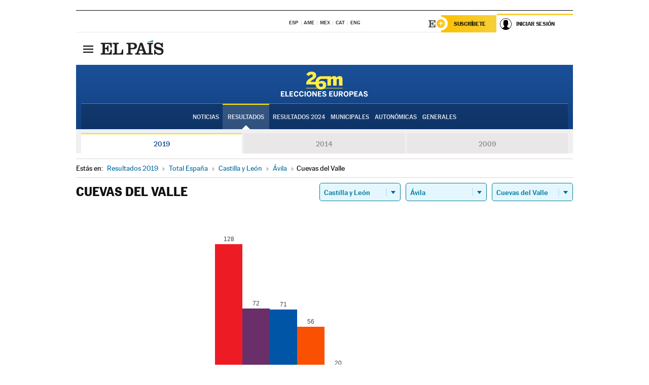

--- FILE ---
content_type: text/html; charset=UTF-8
request_url: https://resultados.elpais.com/elecciones/2019/europeas/08/05/66.html
body_size: 22683
content:
<!DOCTYPE html>
<html xmlns="http://www.w3.org/1999/xhtml" lang="es">
<head>
<title>Resultados Electorales en  Cuevas del Valle: Elecciones Europeas 2019 en EL PAÍS</title>
<meta http-equiv="Content-Type" content="text/html; charset=utf-8" />
<meta name="viewport" content="width=device-width, initial-scale=1.0, maximum-scale=1.0">
<meta name="description" content="Conoce los resultados de las Elecciones Europeas 2019 en  Cuevas del Valle: número de votos y parlamentarios con EL PAÍS." />
<meta name="Keywords" content="Resultdos, Elecciones Europeas 2019,  Cuevas del Valle, Parlamento Europeo, resultados electorales, 26-M, 26 de mayo, Parlamento Europeo, eurodiputados, resultados electorales, escaños, parlamentarios, candidatos, políticos, cabezas de lista, votos, votantes, sondeos, comicios, partidos políticos, coaliciones, grupos políticos, escrutinio, recuento, campaña, noticias" />
<meta name="DC.title" lang="es" content="Resultados Electorales en  Cuevas del Valle: Elecciones Europeas 2019 en EL PAÍS" />
<meta name="DC.description" lang="es" content="Conoce los resultados de las Elecciones Europeas 2019 en  Cuevas del Valle: número de votos y parlamentarios con EL PAÍS." />
<meta name="DC.subject" lang="es" content="Resultados, Elecciones Europeas 2019,  Cuevas del Valle,  Parlamento Europeo, resultados electorales, 26-M, 26 de mayo, Parlamento Europeo, eurodiputados, resultados electorales, escaños, parlamentarios, candidatos, políticos, cabezas de lista, votos, votantes, sondeos, comicios, partidos políticos, coaliciones, grupos políticos, escrutinio, recuento, campaña, noticias" />
<meta name="DC.creator" content="Ediciones El País">
<meta name="DC.publisher" content="Ediciones El País">
<meta name="DC.language" scheme="RFC1766" content="es">
<meta name="og:title" lang="es" content="Resultados Electorales en  Cuevas del Valle: Elecciones Europeas 2019 en EL PAÍS" />
<meta property="og:type" content="article"/>
<meta name="og:description" lang="es" content="Conoce los resultados de las Elecciones Europeas 2019 en  Cuevas del Valle: número de votos y parlamentarios con EL PAÍS." />
<meta property="og:url" content="https://resultados.elpais.com/elecciones/2019/europeas/08/05/66.html"/>
<meta property="og:site_name" content="EL PAÍS"/>
<meta property="fb:admins" content="851024123" />
<meta property="fb:app_id" content="94039431626"/>
<meta property="og:image" content="https://ep00.epimg.net/iconos/v1.x/v1.0/promos/promo_og_elecciones_europeas.jpg"/>
<meta property="twitter:site" content="@el_pais" />
<meta property="twitter:card" content="summary_large_image" />
<meta name="Origen" content="El País" />
<meta name="Generator" content="EDICIONES EL PAIS, S.L." />
<meta name="Author" content="EDICIONES EL PAIS, S.L." />
<meta name="Locality" content="Madrid, España" />
<meta name="lang" content="es" />
<meta name="revisit-after" content="1 days" />
<meta name="robots" content="INDEX,FOLLOW" />
<link rel="icon" href="//rsl00.epimg.net/favicon.png" type="image/png" />
<link rel="shortcut icon" href="//rsl00.epimg.net/favicon.png" type="image/png" />
<meta http-equiv="refresh" content="300" />
<link rel="publisher" href="https://plus.google.com/+elpais/posts"/>
<meta http-equiv="Content-Type" content="text/html; charset=utf-8" />
<meta name="viewport" content="width=device-width, initial-scale=1.0, maximum-scale=1.0" />
<meta name="lang" content="es" />
<meta name="author" content="Ediciones EL PAÍS" />
<meta name="publisher" content="Ediciones EL PAÍS" />
<link rel="icon" href="//rsl00.epimg.net/favicon.png" type="image/png" />
<link rel="shortcut icon" href="//rsl00.epimg.net/favicon.png" type="image/png" />
<meta property="og:site_name" content="EL PAÍS" />
<meta property="fb:admins" content="851024123" />
<meta property="fb:app_id" content="94039431626" />
<meta property="article:publisher" content="https://www.facebook.com/elpais" />
<meta property="twitter:site" content="@el_pais" />
<meta property="twitter:card" content="summary" />
<link rel="publisher" href="https://plus.google.com/+elpais/posts"/>
<link rel="canonical" href="https://resultados.elpais.com/elecciones/2019/europeas/08/05/66.html"/>
<meta property="og:site_name" content="EL PAÍS" />
<meta property="og:url" 	content="https://resultados.elpais.com/elecciones/2019/europeas/08/05/66.html" />
<link href="//rsl00.epimg.net/estilos/v2.x/v2.1/normalizado.css"  rel="stylesheet" />
<link href="//rsl00.epimg.net/estilos/v2.x/v2.2/comunes.css"  rel="stylesheet" />
<link href="//rsl00.epimg.net/estilos/v2.x/v2.1/cabecera.css"  rel="stylesheet" />
<link href="//rsl00.epimg.net/estilos/resultados/2019/elecciones/26m/europeas.css" rel="stylesheet" />
<link href="//rsl00.epimg.net/estilos/resultados/2019/elecciones/26m/graficos4.css" rel="stylesheet" />
<!--[if lt IE 9]><script language="Javascript" type="text/javascript" src="//rsl00.epimg.net/js/elecciones/excanvas/v3.x/v3.0/excanvas.js"></script><![endif]-->
<script type="text/javascript" src="//ep01.epimg.net/js/v4.x/v4.0/portada.min.js"></script>
<script language="Javascript" type="text/javascript" src="//rsl00.epimg.net/js/elecciones/graficos/v4.x/v4.4/graficos-eu.js"></script>
<script src="//rsl00.epimg.net/js/elecciones/graficos/v4.x/v4.12/buscador_municipios.js" type="text/javascript"></script>
<script language="Javascript" type="text/javascript" src="//rsl00.epimg.net/js/elecciones/graficos/v4.x/v4.4/graficos-eu.js"></script></head>
<body id="resultados" class="salida_carcasa"><div id="pxlhddncntrl" style="display:none"><script src="//ep00.epimg.net/js/prisa/user.min.js?i=1"></script><script src="//ep00.epimg.net/js/v4.x/v4.0/user.min.js?v=1"></script><script src="//ep00.epimg.net/js/comun/avisopcdidomi2.js"></script><script id="spcloader" src="https://sdk.privacy-center.org/loader.js" async></script><script src="//ep00.epimg.net/js/gdt/0681c221600c/a81a11db86dc/launch-f2b3c876fe9c.min.js"></script><script src="//ep00.epimg.net/js/comun/comun.min.js"></script><script src="https://arcsubscriptions.elpais.com/shareSession.js"></script></div>
<div id="contenedor" class="contenedor">
<main id="principal" class="principal" style="padding-top:0px">
<script type="text/javascript" src="//ak-ads-ns.prisasd.com/slot/elpais/slot.js"></script>
<div id="AdsCode" style="display:none">
<script type="text/javascript">
		var gtpdivid= 'elpais_gpt';
		var listadoKW = [];
		if (typeof(DFP_tags) != "undefined")
			listadoKW = DFP_tags;
		var address = document.location.href;
		var regExpTag = /elpais.com\/especiales\/(\d+)\/([^\/]*)\//i;
		var nombre_especial = "";

		var anio = "";
		var portal = "elpais";
		var result_re = regExpTag.exec(address);
		if (result_re )
		{
			anio = result_re[1];
			nombre_especial = "/" + result_re[2].replace(/-/g, "_");
			listadoKW.push(anio);
		}


		var ls_publi_tipo_acceso  	=  (dispositivoMovil && dispositivoMovil == true) ? 'mob' : 'web';
		var gtpadunit= 'elpais_'+ ls_publi_tipo_acceso + '/especiales' + nombre_especial;

		if (typeof(PBS) != "undefined")
		{

			var pbs_dimensiones = EPETBrowserDims();
			if (pbs_dimensiones.ancho >= 980){
				var huecosPBS = {
					"inter":false,
					"skin":false,
					"ldb1":[[728, 90],[980, 90]],
					"ldb3":[[728, 90],[980, 90]],
				};
			} else if (pbs_dimensiones.ancho >= 728){
				var huecosPBS = {
					"inter":false,
					"skin":false,
					"ldb1":[728, 90],
					"ldb3":[728, 90],
				};
			}else{
				var huecosPBS = {
					"skin":false,
					"skin":false,
					"mldb1":[[320, 50],[320, 100]],
					"mldb3":[320, 50],
				};
			}

			PBS.setAds({
				asy:false,
				adunit:gtpadunit,
				divid:gtpdivid,
				key:{ paiskey:listadoKW },
                rsp:'.principal',
				ads:huecosPBS
			});
		}
		else
			var PBS = {display:function(){}};
	</script>
</div>
<div class="envoltorio_publi estirar">
<div id='elpais_gpt-SKIN'>
<script type='text/javascript'>
			PBS.display('SKIN');
		</script>
</div>
</div>
<div class="envoltorio_publi estirar">
<div id='elpais_gpt-LDB1' class='publi_luto_vertical'>
<script type='text/javascript'>

			if ( pbs_dimensiones.ancho  >= 728)
				document.write("<div id='elpais_gpt-LDB1' class='publi_luto_vertical'><script type='text/javascript'>PBS.display('LDB1');<\/script></div>");
			else
				document.write("<div id='elpais_gpt-MLDB1' class='publi_luto_vertical'><script type='text/javascript'>PBS.display('MLDB1');<\/script></div>");
		</script>
</div>
</div>
<script type='text/javascript'>


</script>
<header class="cabecera" id="cabecera">
<div class="cabecera__interior" id="cabecera__interior">
<div class="cabecera-superior">
<div class="cabecera-superior__interior">
<div class="contenedor_centro">
<div class="ediciones">
<div class="ediciones__interior">
<span class="ediciones-titulo">Selecciona Edición</span>
<nav class="ediciones-navegacion">
<ul class="ediciones-navegacion-listado">
<li class=""><a href="/s/setEspana.html"><abbr title="Edición España">ESP</abbr></a></li>
<li class=""><a href="/s/setAmerica.html"><abbr title="Edición América">AME</abbr></a></li>
<li class=""><a href="/s/setMexico.html"><abbr title="Edición México">MEX</abbr></a></li>
<li class=""><a href="/s/setCat.html"><abbr title="Edición Cataluña">CAT</abbr></a></li>
<li class=""><a href="/s/setEnglish.html"><abbr title="Edición In English">ENG</abbr></a></li>
</ul>
</nav> 
</div> 
</div> 
</div> 
<div class="contenedor_derecha">
<div class="navegacion-sucripcion">
<ul itemtype="https://www.schema.org/SiteNavigationElement" itemscope="" class="sucripcion-listado">
<li class="newsletter" itemprop="name"><a href="https://usuarios.elpais.com/newsletters/?id_externo_promo=rpv_newsletters_bar_ep" itemprop="url">Newsletter</a></li>
<li class="suscribete" itemprop="name"><a href="//suscripciones.elpais.com?id_externo_promo=suscrip_cabecera_ep.com" itemprop="url">Suscríbete</a></li>
</ul>
</div>
<div class="usuario" id="usuario">
<style>
.principal--fijo .cabecera {
background-color: white !important;
}
.contenedor_derecha .cadena-ser,
.contenedor_derecha .buscador,
.contenedor_derecha .navegacion-sucripcion {
display: none !important;
}
.principal--fijo .elpais-logo a span {
background: url(https://ep01.epimg.net/iconos/v1.x/v1.4/logos/cabecera_interior.svg) no-repeat 0 0.438rem;
background-size: auto 1.875rem;
}
.principal--fijo .boton_elpais-menu span {
background: black;
}
.principal--fijo .contenedor_derecha {
width: auto;
padding-right: 10px;
}
.eppheader {
font-family: 'MarcinAntB', sans-serif;
font-weight: 100;
background-color: #f5d03a;
position: relative;
}
.eppheader:before {
content: '';
display: block;
width: 100%;
height: 40px;
transform: skew(0, -0.3deg);
top: 70%;
position: absolute;
background: #f5d03a;
z-index: -99;
}
.eppheader-primary {
position: relative;
background-color: #fff;
max-width: 1200px;
margin: 0 auto;
display: flex;
justify-content: space-between;
align-items: center;
box-sizing: border-box;
}
.eppheader-logo {
background: url("https://ep01.epimg.net/iconos/v2.x/v2.1/suscripcion/elpais+.svg") no-repeat center center;
background-size: 100%;
width: 178px;
height: 41px;
}
.eppheader-logo a {
width: 100%;
height: 100%;
}
.eppheader-login-content {
width: 253px;
height: 37px;
z-index: 12;
display: flex;
position: relative;
}
.eppheader-login-content:before {
content: '';
width: 38px;
height: 27px;
display: inline;
position: absolute;
top: 6px;
left: -25px;
background: url("https://ep01.epimg.net/iconos/v2.x/v2.1/suscripcion/logoE+.svg") no-repeat center center;
z-index: 11;
}
.eppheader-login-content.open {
background: #fff;
}
.eppheader-login-content.open .arrow {
transform: rotate(180deg);
}
.eppheader-login-content.open + .eppheader-menu-open {
display: block;
}
.eppheader-login-content.logged .eppheader-user {
background-image: none;
padding-left: 10px;
white-space: nowrap;
overflow: hidden;
text-overflow: ellipsis;
width: 90%;
}
.eppheader-login-content.logged .arrow {
display: block;
}
.eppheader-login-content.logged.subscribed {
background: linear-gradient(270deg, #f6d03b 0%, #fcbf00 100%);
}
.eppheader-login-content.subscribed .eppheader-subscription {
display: none;
}
.eppheader-login-content.subscribed .eppheader-user {
background: linear-gradient(270deg, #f6d03b 0%, #fcbf00 100%);
padding-left: 20px;
border-top: 0;
width: 150px;
}
.eppheader-subscription {
color: rgba(0,0,0,0.8);
font-family: 'MarcinAntB', sans-serif;
font-weight: 500;
font-size: 11px;
letter-spacing: -.29px;
line-height: 14px;
text-transform: uppercase;
position: relative;
padding: 0 15px 0 25px;
width: 109px;
height: 37px;
box-sizing: border-box;
background: linear-gradient(270deg, #f6d03b 0%, #fcbf00 100%);
display: flex;
align-items: center;
margin-right: 1px;
}
.eppheader-user {
width: 150px;
box-sizing: border-box;
font-family: 'MarcinAntB', sans-serif;
font-weight: 400;
font-size: 10px;
color: rgba(0,0,0,0.8);
letter-spacing: -.29px;
border-top: 3px solid #f6d03b;
padding-right: 10px;
white-space: nowrap;
cursor: pointer;
z-index: 10;
display: flex;
justify-content: space-between;
align-items: center;
background: url("https://ep01.epimg.net/iconos/v2.x/v2.1/suscripcion/user.svg") no-repeat 10px center #F8F8F8;
text-transform: uppercase;
padding-left: 43px;
}
.eppheader-user-name--mobile {
font-size: 11px;
font-weight: 500;
}
.subscribed .eppheader-user-name--mobile {
font-size: 13px;
}
.eppheader-user .arrow {
display: none;
width: 11px;
height: 11px;
background: url('https://ep01.epimg.net/iconos/v2.x/v2.1/suscripcion/arrow-login.svg') transparent no-repeat center / 98%;
transition: transform .6s;
}
.eppheader-user-name {
overflow: hidden;
text-overflow: ellipsis;
white-space: nowrap;
width: 140px;
}
.eppheader-user-name--mobile {
display: none;
}
.eppheader-menu-open {
display: none;
position: absolute;
right: 0;
top: 100%;
background: #fff;
width: 330px;
box-shadow: 0 0 14px 0 rgba(0, 0, 0, 0.09);
z-index: 11;
}
.eppheader-menu-open-header {
text-align: center;
padding: 5px 20px 20px;
border-bottom: 2px solid #f8f8f8;
margin: 20px 0 16px;
}
.eppheader-menu-open-header h3 {
font-family: 'MarcinAntB', sans-serif;
font-weight: 500;
font-size: 15px;
text-transform: none;
}
.eppheader-menu-open-nav {
padding: 0 16px;
}
.eppheader-menu-open-nav a:hover {
text-decoration: underline;
}
.eppheader-menu-open ul {
background: #f8f8f8;
border-radius: 4px;
overflow: hidden;
padding: 24px 16px 16px;
}
.eppheader-menu-open li {
padding-bottom: 16px;
font-size: 16px;
line-height: 100%;
font-weight: 100;
text-transform: none;
text-align: left;
}
.eppheader-menu-open li a {
color: rgba(0, 0, 0, 0.8);
}
.eppheader-menu-open .disconnect {
display: block;
color: #EFB500;
font-family: 'MarcinAntB', sans-serif;
font-weight: 500;
font-size: 14px;
line-height: 14px;
text-align: center;
text-transform: none;
margin: 17px auto 18px;
text-decoration: underline;
}
.eppheader-menu-open .disconnect:hover {
text-decoration: underline;
}
.eppheader-btn-subscription {
display: inline-block;
background: #FCBF00;
border-radius: 40px;
padding: 16px 26px;
margin: 7px 10px 12px;
color: #fff;
font-family: 'MarcinAntB', sans-serif;
font-weight: 900;
font-size: 14px;
letter-spacing: .05px;
line-height: 17px;
text-align: center;
text-transform: uppercase;
}
.eppheader-nav {
max-width: 1200px;
margin: 0 auto;
display: flex;
justify-content: center;
align-items: center;
}
.eppheader-nav ul {
display: flex;
}
.eppheader-nav li {
color: #000;
font-family: 'MarcinAntB', sans-serif;
font-weight: 300;
font-size: 12px;
letter-spacing: .42px;
line-height: 15px;
text-align: center;
text-transform: uppercase;
display: inline-flex;
align-items: center;
}
.eppheader-nav li:before {
content: '·';
margin: 0 20px;
}
.eppheader-nav li:first-child:before {
content: none;
}
.eppheader-nav a {
box-sizing: border-box;
padding: 20px 0;
border-bottom: 5px solid transparent;
letter-spacing: .6px;
min-width: 100px;
}
.eppheader-nav a.active, .eppheader-nav a:hover {
font-weight: 700;
border-bottom: 5px solid #fff;
letter-spacing: 0;
}
.boton_suscribete-movil {
display: none;
}
@media only screen and (max-width: 767px) {
#salida_portadilla #cabecera .contenedor_derecha {
padding-right: 5px;
}
.eppheader {
margin-bottom: 30px;
}
.eppheader:before {
transform: skew(0, -1.5deg);
top: 63%;
}
.eppheader-logo {
width: 125px;
}
.eppheader-primary {
margin: 0;
padding: 0 0 0 10px;
height: 47px;
}
.eppheader-login-content {
display: block;
width: 54px;
height: auto;
padding: 3px 10px 5px;
border-top: 2px solid transparent;
padding-right: 5px;
width: 49px;
}
.eppheader-login-content:before {
content: none;
}
.eppheader-subscription, .eppheader-user-name {
display: none;
}
.eppheader-user-name--mobile {
display: block;
}
.eppheader-login-content.logged .eppheader-user, .eppheader-user {
width: 33px;
height: 33px;
padding: 0;
background: url("https://ep01.epimg.net/iconos/v2.x/v2.1/suscripcion/user-2.svg") transparent no-repeat center center;
background-position: center top;
background-size: 100%;
box-shadow: inset 0 0 0 1.5px white;
border: 1px solid #f5d03a;
border-radius: 50%;
}
.eppheader-login-content.logged .eppheader-user {
background: #E8E8E8;
/*box-shadow: -1px -1px 6px 0 rgba(0, 0, 0, 0.09);*/
}
.eppheader-login-content.logged .eppheader-user-name {
text-align: center;
}
.eppheader-login-content.logged .arrow {
display: block;
position: absolute;
left: -3px;
opacity: .6;
width: 9px;
height: 6px;
background-size: 100%;
}
.eppheader-login-content.logged.subscribed {
background: #fff;
}
.eppheader-login-content.logged.subscribed .eppheader-user {
background: linear-gradient(270deg, #f6d03b 0%, #fcbf00 100%);
border: 0;
box-shadow: none;
}
.eppheader-login-content.open {
z-index: 12;
box-shadow: 0 -7px 7px 0 rgba(0, 0, 0, 0.09);
border-top: 2px solid #f5d03a;
width: 62px;
padding-left: 23px;
}
.eppheader-login-content.open .eppheader-user .arrow {
/*display: none;*/
transform: rotate(180deg);
left: 10px;
}
.eppheader-menu-open {
right: 20px;
top: calc(100% - 20px);
}
.eppheader-login-content.open + .eppheader-menu-open {
box-shadow: -1px -1px 6px 0 rgba(0, 0, 0, 0.09);
width: calc(100vw - 1.875rem);
right: 0;
top: 94%;
top: 45px;
width: calc(100vw - 10px);
max-width: 330px;
}
.eppheader-nav ul {
width: 100vw;
overflow-x: scroll;
height: 45px;
}
.eppheader-nav li {
height: 50px;
}
.eppheader-nav li:before {
margin: 0 5px;
}
.eppheader-nav li:last-child {
padding-right: 15px;
}
.eppheader-nav a {
font-size: 12px;
padding: 10px 0;
white-space: nowrap;
border: 0;
}
.boton_suscribete-movil {
display: block;
border-top: 2px solid #E2BE35;
background: #f6d03b;
background: -moz-linear-gradient(left,  #f6d03b 0%, #f6d03b 100%);
background: -webkit-linear-gradient(left,  #f6d03b 0%,#f6d03b 100%);
background: linear-gradient(to right,  #f6d03b 0%,#f6d03b 100%);
filter: progid:DXImageTransform.Microsoft.gradient( startColorstr='#f6d03b', endColorstr='#f6d03b',GradientType=1 );
font-family: 'MarcinAntB', sans-serif;
font-weight: 500;
color: #312806;
font-size: 11px;
line-height: 14px;
padding: 8px 10px;
text-align: center;
width: 100%;
text-indent: 0;
text-transform: uppercase;
height: auto;
margin-bottom: 5px;
}
}
@media (max-width: 37.438em){
body.salida_articulo .boton_suscribete-movil {
width: auto;
margin: 0 -0.625rem;
}
}
@media (max-width: 47.938em){
.eppheader-login-content.open + .eppheader-menu-open {
width: calc(100vw - 10px);
}
}
@media (max-width: 47.938em){ /* 767PX */
.visible .elpais-menu__interior {
width: 90%;
}
.elpais .ediciones {
padding: 3.788rem 2% 1rem;
}
.altocontraste {
right: auto;
left: 0.125rem;
top: 58px;
}
.tamanoletra {
top: 58px;
}
}
/* cabecera fija  */
.principal--fijo .cabecera {
box-shadow: rgba(0, 0, 0, 0.1) 0 2px 4px;
}
@media (min-width: 48em){
.principal--fijo .cabecera-seccion {
background: white;
}
.principal--fijo .cabecera .eppheader-btn {
margin-top: 6px;
}
}
@media (min-width: 62.5em){
.principal--fijo .elpais-menu__interior {
max-width: 62.5rem;
width: 100vw;
}
body.salida_articulo_especial .principal--fijo .cabecera {
background-color: white;
}
}
/* EPMAS */
.the-header {
text-align: right;
}
.the-header .eppheader-btn {
display: inline-block;
text-align: left;
margin-right: 10px;
}
a.eppheader-btn-subscription:hover {
color: white;
opacity: 0.8;
}
@media (min-width: 768px) and (max-width: 1000px){
.eppheader-login-content:not(.subscribed):before {
content: none;
display: none;
}
.eppheader-subscription {
border-top: 3px solid white;
width: 83px;
padding-left: 8px;
padding-right: 8px;
}
.eppheader-login-content .eppheader-user {
text-align: left;
}
.eppheader-login-content:not(.logged) .eppheader-user {
width: 123px;
padding-left: 40px;
padding-right: 0;
}
.eppheader-login-content.logged .eppheader-user {
width: 109px;
padding-left: 10px;
}
.eppheader-login-content {
width: 207px;
}
.eppheader-login-content.logged {
width: 193px;
}
.eppheader-user {
letter-spacing: normal;
}
.eppheader-user .arrow {
width: 16px;
}
.open .eppheader-user {
background-color: white;
}
.eppheader-login-content.subscribed {
width: 125px;
}
.eppheader-login-content.subscribed .eppheader-user {
width: 125px;
padding-left: 20px;
font-weight: 700;
}
}
@media (min-width: 1001px){
.eppheader-subscription {
border-top: 3px solid white;
}
.eppheader-login-content .eppheader-user {
text-align: left;
}
.eppheader-login-content:not(.logged) .eppheader-user .eppheader-user-name {
font-size: 11px;
}
.principal--fijo .eppheader-login-content:not(.logged) .eppheader-user .eppheader-user-name {
text-transform: uppercase;
}
.eppheader-login-content:not(.logged) .eppheader-user {
width: 150px;
}
.eppheader-login-content.logged .eppheader-user {
width: 150px;
padding-left: 22px;
}
.open .eppheader-user {
background-color: white;
}
.principal--fijo .eppheader-user {
background-color: white;
text-transform: none;
font-size: 11px;
font-weight: 700;
}
.eppheader-login-content.logged.subscribed {
width: 150px;
}
.eppheader-login-content.logged.subscribed .eppheader-user {
font-weight: 700;
}
}
#elpais .navegacion-sucripcion ul .suscribete a {
background: -webkit-gradient(linear,right top,left top,from(#f6d03b),to(#fcbf00));
background: linear-gradient(270deg,#f6d03b,#fcbf00);
color: rgba(0,0,0,.8);
}
@media (max-width: 47.938em) {
.elpais-logo,
.principal--fijo .elpais-logo {
text-align: left;
margin-left: 48px;
}
}
@media (max-width: 767px){
#cabecera .elpais-logo a span {
background-size: auto 30px;
background-position: center left;
}
#usuario .eppheader-primary {
background: transparent;
padding: 7px 6px 9px 0;
display: block;
}
#usuario .eppheader-login-content {
width: 134px;
padding: 0;
}
#usuario .eppheader-subscription {
display: inline-block;
vertical-align: middle;
width: 86px;
padding: 0;
background: transparent;
border-right: 1px solid #E2E2E2;
height: 33px;
line-height: 32px;
color: #FDC002;
margin-right: 0;
}
#usuario .eppheader-user {
float: right;
}
#usuario .eppheader-login-content.logged {
width: 142px;
}
#usuario .eppheader-login-content.logged .eppheader-subscription {
margin-right: 23px;
}
#usuario .eppheader-login-content.logged .eppheader-user {
position: relative;
overflow: visible;
}
#usuario .eppheader-login-content.logged .eppheader-user-name {
font-weight: 700;
}
#usuario .eppheader-login-content.logged .arrow {
left: -14px;
top: 12px;
}
#usuario .eppheader-login-content.logged.open {
box-shadow: none;
background: transparent;
border-top-color: transparent;
}
#usuario .eppheader-login-content.open + .eppheader-menu-open {
top: 48px;
-webkit-box-shadow: 0 0 14px 0 rgba(0,0,0,.09);
box-shadow: 0 0 14px 0 rgba(0,0,0,.09);
}
#usuario .eppheader-login-content.open + .eppheader-menu-open:before {
content: '';
display: block;
position: absolute;
right: 0;
top: -47px;
width: 62px;
height: 47px;
border-top: 3px solid #F5D03A;
background: white;
z-index: 12;
}
#usuario .eppheader-login-content.logged.subscribed {
background: transparent;
}
#usuario .eppheader-login-content.logged.subscribed .arrow {
left: -13px;
top: 13px;
}
}
@media (min-width: 768px){
#cabecera__interior {
border-top: 1px solid black;
}
.principal--fijo #cabecera {
border-top: 1px solid black;
}
.principal--fijo #cabecera__interior {
border-top: none;
min-height: 49px;
}
.principal--fijo #cabecera .contenedor_derecha {
padding-right: 15px;
}
body.salida_articulo .principal--fijo #cabecera .contenedor_derecha {
padding-right: 10px;
}
.principal:not(.principal--fijo) #cabecera__interior {
padding-top: 6px;
}
#usuario .eppheader-login-content.logged .eppheader-user {
text-transform: uppercase;
}
}
@media (max-width: 1000px) and (min-width: 768px){
.principal--fijo .elpais-logo {
float: left;
margin-left: 3rem;
}
#usuario .eppheader-login-content {
width: 213px;
}
#usuario .eppheader-login-content:not(.logged) .eppheader-user {
font-size: 11px;
font-weight: 700;
letter-spacing: -0.29px;
width: 129px;
background-color: white;
padding-left: 38px;
background-position: 6px center;
}
#usuario .eppheader-login-content.logged {
max-width: 236px;
width: auto;
justify-content: flex-end;
}
#usuario .eppheader-login-content.logged .eppheader-user {
font-size: 11px;
font-weight: 700;
letter-spacing: -0.29px;
background-color: white;
padding-left: 10px;
padding-right: 30px;
width: auto;
display: inline-block;
line-height: 35px;
}
#usuario .eppheader-login-content.logged .eppheader-user .arrow {
width: 10px;
position: absolute;
right: 11px;
top: 16px;
}
#usuario .eppheader-login-content.logged .eppheader-subscription {
font-weight: 700;
}
#usuario .eppheader-login-content.logged.subscribed .eppheader-user {
padding-left: 22px;
line-height: 37px;
}
#usuario .eppheader-login-content.logged.subscribed .eppheader-user .arrow {
top: 14px;
}
}
@media (min-width: 1001px) {
#usuario .eppheader-subscription {
font-weight: 700;
}
#usuario .eppheader-login-content {
width: 260px;
}
#usuario .eppheader-login-content:not(.logged) .eppheader-user {
font-size: 11px;
font-weight: 700;
letter-spacing: -0.29px;
width: 150px;
background-color: white;
padding-left: 38px;
background-position: 6px center;
}
#usuario .eppheader-login-content.logged .eppheader-user {
font-size: 11px;
font-weight: 700;
letter-spacing: -0.29px;
background-color: white;
padding-left: 22px;
padding-right: 30px;
width: 150px;
display: inline-block;
line-height: 35px;
}
#usuario .eppheader-login-content.logged .eppheader-user .arrow {
width: 10px;
position: absolute;
right: 11px;
top: 16px;
}
#usuario .eppheader-login-content.logged.subscribed {
width: 150px;
}
#usuario .eppheader-login-content.logged.subscribed .eppheader-user {
line-height: 37px;
padding-left: 24px;
}
#usuario .eppheader-login-content.logged.subscribed .eppheader-user .arrow {
top: 14px;
}
}
#usuario .eppheader-menu-open-header:empty {
display: none;
}
#usuario .eppheader-menu-open-nav:nth-child(1) {
padding-top: 16px;
}
</style>
<script>  var newHeader = true; </script>
<div id="capausuario" class="eppheader-btn">
<div id="loginContent" class="eppheader-primary">
<div id="loginContentHeader" class="eppheader-login-content">
<a href="https://suscripciones.elpais.com" class="eppheader-subscription">Suscríbete</a>
<a id="userName" href="https://elpais.com/subscriptions/#/sign-in?prod=REG&o=CABEP&backURL=https%3A%2F%2Fresultados.elpais.com%2Felecciones%2F2019%2Feuropeas%2F08%2F05%2F66.html" class="eppheader-user">
<span id="nombreUsuario" class="eppheader-user-name">Iniciar Sesión</span>
<span class="arrow"></span>
</a>
</div>
</div>
</div>
</div> 
<div class="buscador" id="buscador">
<button class="boton_buscador" id="boton_buscador">Buscador</button>
<div class="buscador__interior">
<button class="boton_cerrar" id="cerrar_buscador">Cerrar</button>
<div class="buscador-formulario">
<form name="formulario_busquedas" action="/buscador/" method="POST">
<input type="search" name="qt" placeholder="" value="" autocomplete="off">
<button class="boton_buscar" id="boton_buscar">Buscar</button>
</form>
</div> 
</div> 
</div> 
</div> 
</div> 
</div> 
<div class="elpais elpais_40a" id="elpais">
<div class="elpais-menu" id="elpais-menu">
<button id="boton_elpais-menu" class="boton boton_elpais-menu"><span>Secciones</span> <span></span> <span></span> <span></span></button>
<div class="elpais-menu__interior">
<button id="cerrar_elpais-menu" class="boton_cerrar"><span>Cerrar</span> <span></span> <span></span> <span></span></button>
<div class="ediciones">
<div class="ediciones__interior">
<span class="ediciones-titulo">Selecciona Edición</span>
<nav class="ediciones-navegacion">
<ul class="ediciones-navegacion-listado">
<li class=""><a href="/s/setEspana.html"><abbr title="Edición España">ESP</abbr></a></li>
<li class=""><a href="/s/setAmerica.html"><abbr title="Edición América">AME</abbr></a></li>
<li class=""><a href="/s/setMexico.html"><abbr title="Edición México">MEX</abbr></a></li>
<li class=""><a href="/s/setCat.html"><abbr title="Edición Cataluña">CAT</abbr></a></li>
<li class=""><a href="/s/setEnglish.html"><abbr title="Edición In English">ENG</abbr></a></li>
</ul>
</nav> 
</div> 
</div> 
<div id="tamanoletra" class="tamanoletra"> <span class="tamanoletra-nombre">Tamaño letra</span>
<button id="tamanoletra--disminuir" title="Disminuir tamaño de letra">a<sup>-</sup></button>
<button id="tamanoletra--aumentar"  title="Aumentar tamaño de letra">A<sup>+</sup></button>
</div>
<div class="altocontraste" id="altocontraste">
<button id="boton_altocontraste" class="boton_altocontraste"><span class="boton-nombre">Alto contraste</span> <span class="control"><span class="control-punto"></span></span> </button>
</div>
<nav class="elpais-navegacion">
<div class="navegacion navegacion_secciones"> 
<ul itemscope="" itemtype="https://schema.org/SiteNavigationElement" class="navegacion-listado" id="navegacion-listado">
<li id="subnavegacion_internacional" itemprop="name" class="internacional navegacion_secciones--submenu">
<a itemprop="url" href="//elpais.com/internacional/">Internacional</a>
<button id="boton_subnavegacion_internacional">mostrar/ocultar menú Internacional</button>
<div class="subnavegacion">
<ul class="navegacion-listado">
<li itemprop="name"><a itemprop="url" href="//elpais.com/tag/europa/a/">Europa</a></li>
<li itemprop="name"><a itemprop="url" href="//elpais.com/internacional/estados_unidos.html">Estados Unidos</a></li>
<li itemprop="name"><a itemprop="url" href="//elpais.com/internacional/mexico.html">México</a></li>
<li itemprop="name"><a itemprop="url" href="//elpais.com/tag/latinoamerica/a/">América Latina</a></li>
<li itemprop="name"><a itemprop="url" href="//elpais.com/tag/oriente_proximo/a/">Oriente Próximo</a></li>
<li itemprop="name"><a itemprop="url" href="//elpais.com/tag/c/fc0affdd9ca95b29da5e148791d8b5d0">Asia</a></li>
<li itemprop="name"><a itemprop="url" href="//elpais.com/tag/africa/a/">África</a></li>
</ul>
</div>
</li>
<li id="subnavegacion_opinion" itemprop="name" class="opinion navegacion_secciones--submenu">
<a itemprop="url" href="//elpais.com/opinion/">Opinión</a>
<button id="boton_subnavegacion_opinion">mostrar/ocultar menú Opinión</button>
<div class="subnavegacion">
<ul class="navegacion-listado">
<li itemprop="name"><a itemprop="url" href="//elpais.com/opinion/editoriales/">Editoriales </a></li>
<li itemprop="name"><a itemprop="url" href="https://elpais.com/autor/cartas-director/">Cartas al director </a></li>
<li itemprop="name"><a itemprop="url" href="https://elpais.com/noticias/vinetas/">Viñetas </a></li>
</ul>
</div>
</li>
<li id="subnavegacion_politica" itemprop="name" class="politica navegacion_secciones--submenu">
<a itemprop="url" href="//elpais.com/politica">España</a>
<button id="boton_subnavegacion_politica">mostrar/ocultar menú España</button>
<div class="subnavegacion">
<ul class="navegacion-listado">
<li itemprop="name"><a itemprop="url" href="//elpais.com/noticias/andalucia/">Andalucía </a></li>
<li itemprop="name"><a itemprop="url" href="//elpais.com/espana/catalunya/">Cataluña </a></li>
<li itemprop="name"><a itemprop="url" href="//elpais.com/espana/comunidad-valenciana/">C. Valenciana </a></li>
<li itemprop="name"><a itemprop="url" href="//elpais.com/noticias/galicia/">Galicia </a></li>
<li itemprop="name"><a itemprop="url" href="//elpais.com/espana/madrid/">Madrid </a></li>
<li itemprop="name"><a itemprop="url" href="//elpais.com/noticias/pais-vasco/">País Vasco </a></li>
<li itemprop="name"><a itemprop="url" href="//elpais.com/ccaa/">Más comunidades </a></li>
</ul>
</div>
</li>
<li id="subnavegacion_economia" itemprop="name" class="economia navegacion_secciones--submenu">
<a itemprop="url" href="//elpais.com/economia">Economía </a>
<button id="boton_subnavegacion_economia">mostrar/ocultar menú Economía</button>
<div class="subnavegacion">
<ul class="navegacion-listado">
<li itemprop="name"><a itemprop="url" href="//elpais.com/tag/mercados_financieros/a/">Mercados </a></li>
<li itemprop="name"><a itemprop="url" href="//elpais.com/agr/mis_finanzas/a/">Mis finanzas</a></li>
<li itemprop="name"><a itemprop="url" href="//elpais.com/economia/vivienda.html">Vivienda </a></li>
<li itemprop="name"><a itemprop="url" href="//elpais.com/agr/mis_derechos/a/">Mis Derechos </a></li>
<li itemprop="name"><a itemprop="url" href="//elpais.com/agr/formacion/a/">Formación</a></li>
<li itemprop="name"><a itemprop="url" href="//elpais.com/agr/negocios/a/"><strong>Negocios </strong></a></li>
<li itemprop="name"><a itemprop="url" href="//cincodias.elpais.com/"><strong>Cincodías </strong></a></li>
</ul>
</div>
</li>
<li id="subnavegacion_sociedad" itemprop="name" class="sociedad navegacion_secciones--submenu">
<a itemprop="url" href="//elpais.com/sociedad/">Sociedad</a>
<button id="boton_subnavegacion_sociedad">mostrar/ocultar menú Sociedad</button>
<div class="subnavegacion">
<ul class="navegacion-listado">
<li itemprop="name"><a itemprop="url" href="/tag/medio_ambiente/a/">Medio Ambiente </a></li>
<li itemprop="name"><a itemprop="url" href="/tag/igualdad_oportunidades/a/">Igualdad </a></li>
<li itemprop="name"><a itemprop="url" href="/tag/sanidad/a/">Sanidad </a></li>
<li itemprop="name"><a itemprop="url" href="/tag/consumo/a/">Consumo </a></li>
<li itemprop="name"><a itemprop="url" href="/tag/asuntos_sociales/a/">Asuntos sociales </a></li>
<li itemprop="name"><a itemprop="url" href="/tag/laicismo/a/">Laicismo </a></li>
<li itemprop="name"><a itemprop="url" href="/tag/comunicacion/a/">Comunicaci&oacute;n </a></li>
</ul>
</div>
</li>
<li id="subnavegacion_educacion" itemprop="name" class="educacion"> <a itemprop="url" href="//elpais.com/educacion">Educación</a> </li>
<li id="subnavegacion_educacion" itemprop="name" class="educacion"> <a itemprop="url" href="//elpais.com/clima-y-medio-ambiente">Medio ambiente</a> </li>
<li id="subnavegacion_ciencia" itemprop="name" class="ciencia"> <a itemprop="url" href="//elpais.com/ciencia">Ciencia</a> </li>
<li id="subnavegacion_tecnologia" itemprop="name" class="tecnologia navegacion_secciones--submenu">
<a itemprop="url" href="//elpais.com/tecnologia/">Tecnología</a>
<button id="boton_subnavegacion_tecnologia">mostrar/ocultar menú Tecnología</button>
<div class="subnavegacion">
<ul class="navegacion-listado">
<li itemprop="name"><a itemprop="url" href="//elpais.com/tag/tecnologias_movilidad/a/">Móviles</a></li>
<li itemprop="name"><a itemprop="url" href="//elpais.com/tag/redes_sociales/a/">Redes sociales</a></li>
<li itemprop="name"><a itemprop="url" href="//elpais.com/agr/banco_de_pruebas_gadgets/a">Banco de pruebas</a></li>
<li itemprop="name"><a itemprop="url" href="http://www.meristation.com/">Meristation</a></li>
</ul>
</div>
</li>
<li id="subnavegacion_cultura" itemprop="name" class="cultura navegacion_secciones--submenu">
<a itemprop="url" href="//elpais.com/cultura/">Cultura</a>
<button id="boton_subnavegacion_cultura">mostrar/ocultar menú Cultura</button>
<div class="subnavegacion">
<ul class="navegacion-listado">
<li itemprop="name"><a itemprop="url" href="//elpais.com/tag/libros/a/">Literatura </a></li>
<li itemprop="name"><a itemprop="url" href="//elpais.com/tag/cine/a/">Cine </a></li>
<li itemprop="name"><a itemprop="url" href="//elpais.com/tag/musica/a/">Música </a></li>
<li itemprop="name"><a itemprop="url" href="//elpais.com/tag/teatro/a/">Teatro </a></li>
<li itemprop="name"><a itemprop="url" href="//elpais.com/tag/danza/a/">Danza </a></li>
<li itemprop="name"><a itemprop="url" href="//elpais.com/tag/arte/a/">Arte </a></li>
<li itemprop="name"><a itemprop="url" href="//elpais.com/tag/arquitectura/a/">Arquitectura </a></li>
<li itemprop="name"><a itemprop="url" href="//elpais.com/tag/toros/a/">Toros </a></li>
</ul>
</div>
</li>
<li id="subnavegacion_gente" itemprop="name" class="gente "><a itemprop="url" href="//elpais.com/gente/">Gente</a></li>
<li id="subnavegacion_estilo" itemprop="name" class="estilo navegacion_secciones--submenu">
<a itemprop="url" href="//elpais.com/elpais/estilo.html">Estilo</a>
<button id="boton_subnavegacion_estilo">mostrar/ocultar menú Estilo</button>
<div class="subnavegacion">
<ul class="navegacion-listado">
<li itemprop="name"><a itemprop="url" href="//elpais.com/tag/moda/a/">Moda </a></li>
<li itemprop="name"><a itemprop="url" href="//elpais.com/tag/gastronomia/a/">Gastronomía </a></li>
<li itemprop="name"><a itemprop="url" href="//elpais.com/gente/">Gente </a></li>
</ul>
</div>
</li>
<li id="subnavegacion_deportes" itemprop="name" class="activo navegacion_secciones--submenu">
<a itemprop="url" class="deportes" href="//elpais.com/deportes/">Deportes</a>
<button id="boton_subnavegacion_deportes">mostrar/ocultar menú Deportes</button>
<div class="subnavegacion">
<ul class="navegacion-listado">
<li itemprop="name"><a itemprop="url" href="//elpais.com/tag/futbol/a/">Fútbol </a></li>
<li itemprop="name"><a itemprop="url" href="//elpais.com/tag/baloncesto/a/">Baloncesto </a></li>
<li itemprop="name"><a itemprop="url" href="//elpais.com/tag/tenis/a/">Tenis </a></li>
<li itemprop="name"><a itemprop="url" href="//elpais.com/tag/ciclismo/a/">Ciclismo </a></li>
<li itemprop="name"><a itemprop="url" href="//elpais.com/tag/formula_1/a/">Fórmula 1 </a></li>
<li itemprop="name"><a itemprop="url" href="//elpais.com/tag/motociclismo/a/">Motociclismo </a></li>
<li itemprop="name"><a itemprop="url" href="//elpais.com/tag/golf/a/">Golf </a></li>
<li itemprop="name"><a itemprop="url" href="//elpais.com/tag/c/71ddc71077b77126d68866b37ca75576">Otros deportes </a></li>
</ul>
</div>
</li>
<li id="subnavegacion_television" itemprop="name" class="television navegacion_secciones--submenu">
<a itemprop="url" href="//elpais.com/television">Televisión</a>
<button id="boton_subnavegacion_television">mostrar/ocultar menú Televisión</button>
<div class="subnavegacion">
<ul class="navegacion-listado">
<li itemprop="name"><a itemprop="url" href="//elpais.com/tag/series_tv/a">Series</a></li>
<li itemprop="name"><a itemprop="url" href="//elpais.com/agr/quinta_temporada/a">Quinta Temporada</a></li>
<li itemprop="name"><a itemprop="url" href="//elpais.com/tag/c/7d625399e46888dd89ed95dffc053da9">Programas</a></li>
<li itemprop="name"><a itemprop="url" href="//elpais.com/tag/c/9ad0cb2811e406a7c7b0a939844d33e2">Comunicación</a></li>
<li itemprop="name"><a itemprop="url" href="//elpais.com/tag/critica_television/a">Crítica TV</a></li>
<li itemprop="name"><a itemprop="url" href="//elpais.com/tag/avance_television/a">Avances</a></li>
<li itemprop="name"><a itemprop="url" href="https://programacion-tv.elpais.com/">Programación TV</a></li>
</ul>
</div>
</li>
<li itemprop="name" class="inenglish"> <a itemprop="url" href="//elpais.com/elpais/inenglish.html">In english</a> </li>
<li itemprop="name" class="motor"> <a itemprop="url" href="http://motor.elpais.com">Motor</a> </li>
</ul>
</div>
<div class="navegacion navegacion_suplementos"> 
<ul class="navegacion-listado" itemscope="" itemtype="https://schema.org/SiteNavigationElement">
<li itemprop="name" class="cinco_dias"><a itemprop="url" href="//cincodias.elpais.com">Cinco Días</a></li>
<li itemprop="name" class="eps"><a itemprop="url" href="https://elpais.com/eps/">EL PAÍS SEMANAL</a></li>
<li itemprop="name" class="babelia"><a itemprop="url" href="//elpais.com/cultura/babelia.html">Babelia</a></li>
<li itemprop="name" class="el_viajero"><a itemprop="url" href="//elviajero.elpais.com/">El Viajero</a></li>
<li itemprop="name" class="negocios"><a itemprop="url" href="//elpais.com/agr/negocios/a/">Negocios</a></li>
<li itemprop="name" class="ideas"><a itemprop="url" href="//elpais.com/elpais/ideas.html">Ideas</a></li>
<li itemprop="name" class="planeta_futuro"><a itemprop="url" href="//elpais.com/planeta-futuro/">Planeta Futuro</a></li>
<li itemprop="name" class="el_comidista"><a itemprop="url" href="https://elcomidista.elpais.com/" >El Comidista</a></li>
<li itemprop="name" class="smoda"><a itemprop="url" href="http://smoda.elpais.com/">Smoda</a></li>
<li itemprop="name" class="icon"><a itemprop="url" href="//elpais.com/icon/">ICON</a></li>
<li itemprop="name" class="design"><a itemprop="url" href="//elpais.com/icon-design/">ICON Design</a></li>
<li itemprop="name" class="mamas_papas"><a itemprop="url" href="//elpais.com/mamas-papas/">Mamas & Papas</a></li>
</ul>
</div>
<div class="navegacion navegacion_ademas"> 
<ul class="navegacion-listado" itemscope="" itemtype="https://schema.org/SiteNavigationElement">
<li itemprop="name" class="fotos"><a itemprop="url" href="//elpais.com/elpais/album.html">Fotos</a></li>
<li itemprop="name" class="vinetas"><a itemprop="url" href="https://elpais.com/noticias/vinetas/">Viñetas</a></li>
<li itemprop="name" class="especiales"><a itemprop="url" href="//elpais.com/especiales/">Especiales</a></li>
<li itemprop="name" class="obituarios"><a itemprop="url" href="//elpais.com/tag/obituario/a/">Obituarios</a></li>
<li itemprop="name" class="hemeroteca"><a itemprop="url" href="//elpais.com/diario/">Hemeroteca</a></li>
<li itemprop="name" class="el_tiempo"><a itemprop="url" href="http://servicios.elpais.com/el-tiempo/">El tiempo</a></li>
<li itemprop="name" class="servicios"><a itemprop="url" href="http://servicios.elpais.com/">Servicios</a></li>
<li itemprop="name" class="blogs"><a itemprop="url" href="//elpais.com/elpais/blogs.html">Blogs</a></li>
<li itemprop="name" class="promociones"><a href="//elpais.com/promociones/" itemprop="url">Promociones</a></li>
<li itemprop="name" class="estudiantes"><a href="//elpais.com/escaparate/" itemprop="url">Escaparate</a></li>
<li itemprop="name" class="estudiantes"><a href="http://estudiantes.elpais.com/" itemprop="url">El País de los estudiantes</a></li>
<li itemprop="name" class="escuela"><a href="http://escuela.elpais.com/" itemprop="url">Escuela de periodismo</a></li>
<li itemprop="name" class="promociones"><a href="//elpais.com/suscripciones/elpaismas.html" itemprop="url">El País +</a></li>
<li itemprop="name" class="descuentos"><a href="//descuentos.elpais.com" itemprop="url">Descuentos</a></li>
</ul>
</div>
<div class="navegacion-inferior">
<div class="elpais-social" id="organizacion" itemprop="publisher" itemscope="" itemtype="https://schema.org/Organization"> <span class="elpais-social-nombre">Síguenos en</span>
<meta itemprop="url" content="https://elpais.com" />
<meta itemprop="name" content="EL PAÍS" />
<ul>
<li><a itemprop="sameAs" rel="nofollow" class="boton_twitter" href="https://twitter.com/el_pais">Síguenos en Twitter</a></li>
<li><a itemprop="sameAs" rel="nofollow" class="boton_facebook" href="https://www.facebook.com/elpais">Síguenos en Facebook</a></li>
<li><a itemprop="sameAs" rel="nofollow" class="boton_instagram" href="https://www.instagram.com/el_pais/">Síguenos en Instagram</a></li>
</ul>
<div itemprop="logo" itemscope itemtype="https://schema.org/ImageObject">
<meta itemprop="url" content="https://ep01.epimg.net/iconos/v2.x/v2.0/logos/elpais.png">
<meta itemprop="width" content="267">
<meta itemprop="height" content="60">
</div>
</div>
<div class="cadena-ser-programa">
<a href="https://play.cadenaser.com/?autoplay=true&idexterno=elpais_player" target="_blank" rel="nofollow">
<span id="cad-ser-texto-programa" class="texto-programa"></span>
<span id="cad-ser-texto-ser" class="texto-ser">Escucha<span class="logo-ser">SER</span>
</span>
</a>
</div>
<div class="navegacion-sucripcion">
<ul class="sucripcion-listado" itemscope="" itemtype="https://schema.org/SiteNavigationElement">
<li itemprop="name" class="newsletter"><a itemprop="url" href="//usuarios.elpais.com/newsletters/?prm=rpv_newsletters_ham_ep">Newsletter</a></li>
<li itemprop="name" class="suscribete"><a itemprop="url" href="//elpais.com/suscripciones/?prm=rpv_sus_ham_ep" id="suscribete_hamburguer">Suscríbete</a></li>
</ul>
</div>
</div>
</nav>
</div>
</div>
<div itemtype="https://data-vocabulary.org/Breadcrumb" itemscope="" class="elpais-logo">
<a href="https://elpais.com" itemprop="url"><span itemprop="title">EL PAÍS</span></a>
</div> 
</div> 
<div class="cabecera-seccion cabecera-seccion--personalizada" id="cabecera-seccion">
<div class="seccion">
<div class="seccion-migas">
</div> 
</div> 
<div id='cabecera-agrupador' class='cabecera-agrupador'>
<style>
.cabecera-agrupador > .agrupador { display: block; clear: both; }
.agrupador {
/* Permalink - use to edit and share this gradient: http://colorzilla.com/gradient-editor/#14bda3+0,016550+100 */
background: #1B5099; /* Old browsers */
background: -moz-linear-gradient(top, #1B5099 0%, #124080 100%); /* FF3.6-15 */
background: -webkit-linear-gradient(top, #1B5099 0%,#124080 100%); /* Chrome10-25,Safari5.1-6 */
background: linear-gradient(to bottom, #1B5099 0%,#124080 100%); /* W3C, IE10+, FF16+, Chrome26+, Opera12+, Safari7+ */
filter: progid:DXImageTransform.Microsoft.gradient( startColorstr='#1B5099', endColorstr='#124080',GradientType=0 ); /* IE6-9 */
}
.agrupador-nombre a { background: url(/especiales/2019/elecciones-europeas/img/agrupador-nombre.svg) 0.625rem center no-repeat; background-size: 18rem auto; transition:none;  }
.agrupador-menu { background: rgba(255, 255, 255, 0.2) !important;}
.agrupador-nombre a { width: 14.688rem; }
.agrupador a, .agrupador-grupos a { color: rgba(255,255,255,.85);}
.agrupador-grupos, .agrupador-fases { display: none; }
.salida_etiqueta:not(.salida_tag_elecciones_europeas_a) .principal:not(.principal--fijo) .cabecera-seccion--personalizada .seccion { display: block;}
.contenedor_barra_etiquetas { display: none; }
.seccion-submenu { display: none; }
.principal .visible .agrupador-menu__interior{ z-index: 11;}
.principal:not(.principal--fijo) .cabecera__interior { border-bottom: none; }
.agrupador-menu{ position: relative; }
.salida_carcasa .directo-especial-elecciones{display: none!important;}
.salida_tag_elecciones_europeas_a .principal:not(.principal--fijo) .agrupador-menu li.opcion-noticias a{ border-top: 2px solid #F7E000; padding-left: 10px; padding-right: 10px; background: rgba(255,255,255,0.15); position: relative; }
.salida_tag_elecciones_europeas_a .principal:not(.principal--fijo) .agrupador-menu li.opcion-noticias a:after{ content: ''; display: block; position: absolute; left: 50%; bottom:0; transform: translateX(-50%); width: 0; height: 0; border-bottom: 8px solid #FFF; border-left: 8px solid transparent; border-right: 8px solid transparent;}
#resultados .principal:not(.principal--fijo) .agrupador-menu li.opcion-resultados a{ border-top: 2px solid #F7E000; padding-left: 10px; padding-right: 10px; background: rgba(255,255,255,0.15); position: relative; }
#resultados .principal:not(.principal--fijo) .agrupador-menu li.opcion-resultados a:after{ content: ''; display: block; position: absolute; left: 50%; bottom:0; transform: translateX(-50%); width: 0; height: 0; border-bottom: 8px solid #FFF; border-left: 8px solid transparent; border-right: 8px solid transparent;}
@media (max-width: 62.438em) { /* 999PX */
.principal--fijo .agrupador-menu__interior { background: #1B5099; }
.principal.principal--fijo .agrupador{display: none !important;}
.principal:not(.principal--fijo) .agrupador-menu li a{ line-height: 2rem; }
.principal:not(.principal--fijo) .agrupador-menu{ min-height: 2rem; }
}
@media (max-width: 47.938em) { /* 767PX */
.agrupador-menu__interior { background: #1B5099; }
.salida_etiqueta:not(.salida_tag_elecciones_generales_a) .principal:not(.principal--fijo) .cabecera-seccion { position: relative; padding-bottom: 2.3rem; }
.cabecera-seccion { background: transparent; }
#salida_portadilla .principal:not(.principal--fijo) .cabecera-seccion .seccion { position: absolute; bottom: 0; left: 0; }
.principal:not(.principal--fijo) .cabecera__interior { border-bottom: none; }
#salida_portadilla .principal:not(.principal--fijo) .cabecera-seccion .seccion .miga { font-family: 'MarcinAntB', sans-serif; font-weight: 900; font-size: .8rem; line-height: 1rem; text-transform: uppercase; padding: 0; float: none; width: auto; position: relative; }
#salida_portadilla .principal:not(.principal--fijo) .cabecera-seccion .seccion .miga:after { content: ''; display: block; width: 100%; height: 0; border-top: 0.125rem solid #1B5099; position: absolute; top: 50%; margin-top: -0.0625rem; left: 0; }
#salida_portadilla .principal:not(.principal--fijo) .cabecera-seccion .seccion .sin_enlace, #salida_portadilla .principal:not(.principal--fijo) .cabecera-seccion .seccion .con_enlace { background: white; display: inline-block; padding: 0 0.625rem; color: #1B5099; position: relative; z-index: 1; }
/* MENU SLIDE */
.agrupador__interior{text-align: center;}
.agrupador-nombre{float: none;}
.agrupador-nombre a{line-height: 3rem; background-position: center;display: inline-block;vertical-align: top; background-size: 18rem auto;text-indent: 100%;white-space: nowrap;overflow: hidden;height: 100%;width: 18rem;}
.agrupador-menu{float:none;clear: both;display: block;}
.cabecera .boton_agrupador-menu{display: none;}
.agrupador-menu{padding-right: .625rem;padding-left: .625rem;}
.agrupador-menu__interior{display: block;max-width: none;background: transparent;padding: 0; /*border-top:0.063rem solid rgba(255,255,255,.25);*/}
.principal:not(.principal--fijo) .agrupador-menu {border-top: 1px solid rgba(255, 241, 105, 0.6); background: rgba(0, 0, 0, 0.1) !important; color: #fff;}
.principal:not(.principal--fijo) .agrupador-menu:not(.visible) .agrupador-menu-navegacion{padding-right: 50px; padding-left: 0; margin-right: auto;}
.agrupador-menu-navegacion-listado li a{font-size: 0.750rem;line-height: 2rem;padding: 0 0.250rem;text-transform: uppercase;font-weight: 500;}
.agrupador-menu-navegacion:after { background: url(/especiales/2019/elecciones-europeas/img/fondo-degradado.png) right 0 no-repeat; content: ''; display: block; position: absolute; top: 0; right: 0; width: 100px; height: 33px;}
}
@media (min-width: 48em){ /* 768PX */
.agrupador { text-align: center; }
.agrupador-nombre { float: none; margin: 0 auto; }
.agrupador-menu { margin-left: .625rem; margin-right: .625rem; border-top-color: rgba(255,255,255,.25) !important; }
.agrupador-nombre a { background: url(/especiales/2019/elecciones-europeas/img/agrupador-nombre-d.svg?=123) 0.625rem center no-repeat; height: 4.75rem; width: 172px; background-size: 172px 50px; background-position: center; }
.agrupador-menu-navegacion { padding-left: 0!important; margin: 0 auto!important; overflow-x: hidden!important; white-space: nowrap!important;}
.agrupador-menu-navegacion-listado { text-align: center; display: block!important; }
#salida_portadilla .principal:not(.principal--fijo) .cabecera-seccion .seccion .sin_enlace, #salida_portadilla .principal:not(.principal--fijo) .cabecera-seccion .seccion .con_enlace { color: #1B5099; font-family: 'MarcinAntB', sans-serif; font-weight: 300; font-size:1.6rem; }
.principal:not(.principal--fijo) .agrupador-menu {border-top: 1px solid rgba(255, 241, 105, 0.4) !important; background: rgba(0, 0, 0, 0.2) !important;color:#fff;margin-bottom:0!important;}
}
@media (min-width: 62.438em){ /* 1024PX */
.agrupador { /*border-bottom: 0.0625rem solid rgb(217,91,104,.2);*/}
.agrupador__interior { overflow: hidden; }
.principal--fijo .cabecera{
background: #1B5099; /* Old browsers */
background: -moz-linear-gradient(top, #1B5099 0%, #124080 100%); /* FF3.6-15 */
background: -webkit-linear-gradient(top, #1B5099 0%,#124080 100%); /* Chrome10-25,Safari5.1-6 */
background: linear-gradient(to bottom, #1B5099 0%,#124080 100%); /* W3C, IE10+, FF16+, Chrome26+, Opera12+, Safari7+ */
filter: progid:DXImageTransform.Microsoft.gradient( startColorstr='#1B5099', endColorstr='#124080',GradientType=0 ); /* IE6-9 */
}
.principal--fijo .agrupador-nombre a {background:url(/especiales/2019/elecciones-europeas/img/agrupador-nombre.svg) center no-repeat; display:inline-block; vertical-align:top; background-size:contain; text-indent: 100%; white-space: nowrap; overflow: hidden; height: 100%; width: 18.5rem;}
}
</style>
<div class="agrupador" id="agrupador">
<div class="agrupador__interior">
<span class="agrupador-nombre" itemtype="http://data-vocabulary.org/Breadcrumb" itemscope=""><a class="enlace" href="https://elpais.com/internacional/elecciones-europeas/" itemprop="url"><span itemprop="title">Elecciones Europeas</span></a></span>
<div class="agrupador-menu" id="agrupador-menu">
<button id="boton_agrupador-menu" class="boton_agrupador-menu"><span class="boton-nombre">Menú</span></button>
<div class="agrupador-menu__interior">
<nav class="agrupador-menu-navegacion">
<ul class="agrupador-menu-navegacion-listado" itemscope="" itemtype="http://www.schema.org/SiteNavigationElement">
<li itemscope="" itemtype="//schema.org/Event" class="opcion-noticias">
<meta itemprop="eventStatus" content="//schema.org/EventScheduled">
<a href="https://elpais.com/internacional/elecciones-europeas/" itemprop="url">
<span itemprop="name" content="✉ Últimas Noticias">
<span itemprop="description" content="La última hora de las elecciones europeas con EL PAÍS.">
<span itemprop="image" content="https://ep01.epimg.net/especiales/2019/elecciones-europeas/img/promo-og.jpg">
<div itemprop="performer" itemscope  itemtype="https://schema.org/Organization">
<meta itemprop="name" content="Unión Europea">
</div>
Noticias
</span>
</span>
</span>
<span itemprop="location" itemscope itemtype="https://schema.org/Place">
<meta itemprop="name" content="Elecciones Europeas">
<meta itemprop="address" content="Europa">
</span>
<time content="2024-06-06T00:00:01" itemprop="startDate"></time>
<time content="2024-06-09T23:59:00" itemprop="endDate"></time>
</a>
</li>
<li class="opcion-resultados"><a href="//resultados.elpais.com/elecciones/europeas.html">Resultados</a></li>
<li class="opcion"><a href="https://elpais.com/internacional/elecciones/europeas/">Resultados 2024</a></li>
<li itemscope="" itemtype="//schema.org/Event">
<meta itemprop="eventStatus" content="//schema.org/EventScheduled">
<a href="https://elpais.com/espana/elecciones-municipales/" itemprop="url">
<span itemprop="name" content="✉ Últimas Noticias">
<span itemprop="description" content="La última hora de las elecciones municipales con EL PAÍS.">
<span itemprop="image" content="https://ep01.epimg.net/especiales/2019/elecciones-municipales/img/promo-og.jpg">
<div itemprop="performer" itemscope  itemtype="https://schema.org/Organization">
<meta itemprop="name" content="Ayuntamientos">
</div>
Municipales
</span>
</span>
</span>
<span itemprop="location" itemscope itemtype="https://schema.org/Place">
<meta itemprop="name" content="Elecciones Municipales">
<meta itemprop="address" content="España">
</span>
<time content="2019-05-26T00:00:01" itemprop="startDate"></time>
<time content="2019-05-28T23:59:00" itemprop="endDate"></time>
</a>
</li>
<li itemscope="" itemtype="//schema.org/Event">
<meta itemprop="eventStatus" content="//schema.org/EventScheduled">
<a href="https://elpais.com/espana/elecciones-autonomicas/" itemprop="url">
<span itemprop="name" content="✉ Últimas Noticias">
<span itemprop="description" content="La última hora de las elecciones autonómicas con EL PAÍS.">
<span itemprop="image" content="https://ep01.epimg.net/especiales/2019/elecciones-autonomicas/img/promo-og.jpg">
<div itemprop="performer" itemscope  itemtype="https://schema.org/Organization">
<meta itemprop="name" content="Comunidades Autónomas">
</div>
Autonómicas
</span>
</span>
</span>
<span itemprop="location" itemscope itemtype="https://schema.org/Place">
<meta itemprop="name" content="Elecciones Autonómicas">
<meta itemprop="address" content="España">
</span>
<time content="2019-05-26T00:00:01" itemprop="startDate"></time>
<time content="2019-05-28T23:59:00" itemprop="endDate"></time>
</a>
</li>
<li><a href="https://elpais.com/espana/elecciones-generales/">Generales</a></li>
        
</ul>
</nav>
</div>
</div>
</div>
</div>
</div>
</div> 
</div> 
</header> 
<div id="elecciones" class="estirar">
<div id="resultado-electoral">
<ul class="tresconvocatorias estirar">
<li><a class="activo" href="/elecciones/2019/europeas/08/05/66.html">2019</a></li>
<li>
<a class='' href="/elecciones/2014/europeas/08/05/66.html">2014</a>
</li>
<li>
<a class='' href="/elecciones/2009/europeas/08/05/66.html">2009</a>
</li>
</ul>
<div class="elecciones-tipo">
<h1>Elecciones europeas 2019</h1>
</div>
<div itemscope itemtype="http://data-vocabulary.org/Breadcrumb" class="miga estirar">
<h3><span class="miga-inicio">Estás en: </span>
<a itemprop="url" href="/elecciones/2019/europeas.html"><span itemprop="title"> Resultados 2019</span></a> »
<a href="../../" itemprop="url"><span itemprop="title">Total España</span></a> »
<a href="../index.html" itemprop="url"><span itemprop="title">Castilla y León</span></a> »
<a href="../05.html" itemprop="url"><span itemprop="title">Ávila</span></a> »
<span itemprop="title">Cuevas del Valle</span>
</h3>
</div>
<div class="resultado-unidad estirar">
<h1>
Cuevas del Valle
</h1>
<div class="combos_electorales">
<div class="caja_corta caja_comunidad">
<select onchange="window.location=this.value" size="1" id="comboCA">
<option value="">Seleccione CCAA</option><option id="1" value="/elecciones/2019/europeas/01/">Andalucía</option><option id="2" value="/elecciones/2019/europeas/02/">Aragón</option><option id="3" value="/elecciones/2019/europeas/03/">Asturias</option><option id="4" value="/elecciones/2019/europeas/04/">Baleares</option><option id="5" value="/elecciones/2019/europeas/05/">Canarias</option><option id="6" value="/elecciones/2019/europeas/06/">Cantabria</option><option id="7" value="/elecciones/2019/europeas/07/">Castilla La Mancha</option><option id="8" value="/elecciones/2019/europeas/08/">Castilla y León</option><option id="9" value="/elecciones/2019/europeas/09/">Cataluña</option><option id="18" value="/elecciones/2019/europeas/18/">Ceuta</option><option id="17" value="/elecciones/2019/europeas/17/">C. Valenciana</option><option id="10" value="/elecciones/2019/europeas/10/">Extremadura</option><option id="11" value="/elecciones/2019/europeas/11/">Galicia</option><option id="16" value="/elecciones/2019/europeas/16/">La Rioja</option><option id="12" value="/elecciones/2019/europeas/12/">Madrid</option><option id="19" value="/elecciones/2019/europeas/19/">Melilla</option><option id="15" value="/elecciones/2019/europeas/15/">Murcia</option><option id="13" value="/elecciones/2019/europeas/13/">Navarra</option><option id="14" value="/elecciones/2019/europeas/14/">País Vasco</option>                    </select>
</div>
<div class="caja_corta caja_provincia">
<select onchange="window.location=this.value" size="1" id="comboCIR">
<option id="" value="">Provincia</option><option id="5" value="/elecciones/2019/europeas/08/05.html">Ávila</option><option id="9" value="/elecciones/2019/europeas/08/09.html">Burgos</option><option id="24" value="/elecciones/2019/europeas/08/24.html">León</option><option id="34" value="/elecciones/2019/europeas/08/34.html">Palencia</option><option id="37" value="/elecciones/2019/europeas/08/37.html">Salamanca</option><option id="40" value="/elecciones/2019/europeas/08/40.html">Segovia</option><option id="42" value="/elecciones/2019/europeas/08/42.html">Soria</option><option id="47" value="/elecciones/2019/europeas/08/47.html">Valladolid</option><option id="49" value="/elecciones/2019/europeas/08/49.html">Zamora</option>                        </select>
</div>
<div class="caja_corta caja_municipio">
<select id="comboMUN" onchange="window.location=this.value" size="1"><option value="">Seleccione</option><option id="1" value="01.html">Adanero</option><option id="2" value="02.html">Adrada, La</option><option id="5" value="05.html">Albornos</option><option id="7" value="07.html">Aldeanueva de Santa Cruz</option><option id="8" value="08.html">Aldeaseca</option><option id="10" value="10.html">Aldehuela, La</option><option id="12" value="12.html">Amavida</option><option id="13" value="13.html">Arenal, El</option><option id="14" value="14.html">Arenas de San Pedro</option><option id="15" value="15.html">Arevalillo</option><option id="16" value="16.html">Arévalo</option><option id="17" value="17.html">Aveinte</option><option id="18" value="18.html">Avellaneda</option><option id="19" value="19.html">Ávila</option><option id="21" value="21.html">Barco de Ávila, El</option><option id="22" value="22.html">Barraco, El</option><option id="23" value="23.html">Barromán</option><option id="24" value="24.html">Becedas</option><option id="25" value="25.html">Becedillas</option><option id="26" value="26.html">Bercial de Zapardiel</option><option id="27" value="27.html">Berlanas, Las</option><option id="29" value="29.html">Bernuy-Zapardiel</option><option id="30" value="30.html">Berrocalejo de Aragona</option><option id="33" value="33.html">Blascomillán</option><option id="34" value="34.html">Blasconuño de Matacabras</option><option id="35" value="35.html">Blascosancho</option><option id="36" value="36.html">Bohodón, El</option><option id="37" value="37.html">Bohoyo</option><option id="38" value="38.html">Bonilla de la Sierra</option><option id="39" value="39.html">Brabos</option><option id="40" value="40.html">Bularros</option><option id="41" value="41.html">Burgohondo</option><option id="42" value="42.html">Cabezas de Alambre</option><option id="43" value="43.html">Cabezas del Pozo</option><option id="44" value="44.html">Cabezas del Villar</option><option id="45" value="45.html">Cabizuela</option><option id="46" value="46.html">Canales</option><option id="47" value="47.html">Candeleda</option><option id="48" value="48.html">Cantiveros</option><option id="49" value="49.html">Cardeñosa</option><option id="51" value="51.html">Carrera, La</option><option id="52" value="52.html">Casas del Puerto</option><option id="53" value="53.html">Casasola</option><option id="54" value="54.html">Casavieja</option><option id="55" value="55.html">Casillas</option><option id="56" value="56.html">Castellanos de Zapardiel</option><option id="57" value="57.html">Cebreros</option><option id="58" value="58.html">Cepeda la Mora</option><option id="67" value="67.html">Chamartín</option><option id="59" value="59.html">Cillán</option><option id="60" value="60.html">Cisla</option><option id="61" value="61.html">Colilla, La</option><option id="62" value="62.html">Collado de Contreras</option><option id="63" value="63.html">Collado del Mirón</option><option id="64" value="64.html">Constanzana</option><option id="65" value="65.html">Crespos</option><option id="66" value="66.html">Cuevas del Valle</option><option id="903" value="903.html">Diego del Carpio</option><option id="69" value="69.html">Donjimeno</option><option id="70" value="70.html">Donvidas</option><option id="72" value="72.html">Espinosa de los Caballeros</option><option id="73" value="73.html">Flores de Ávila</option><option id="74" value="74.html">Fontiveros</option><option id="75" value="75.html">Fresnedilla</option><option id="76" value="76.html">Fresno, El</option><option id="77" value="77.html">Fuente el Saúz</option><option id="78" value="78.html">Fuentes de Año</option><option id="79" value="79.html">Gallegos de Altamiros</option><option id="80" value="80.html">Gallegos de Sobrinos</option><option id="81" value="81.html">Garganta del Villar</option><option id="82" value="82.html">Gavilanes</option><option id="83" value="83.html">Gemuño</option><option id="84" value="84.html">Gilbuena</option><option id="85" value="85.html">Gil García</option><option id="86" value="86.html">Gimialcón</option><option id="87" value="87.html">Gotarrendura</option><option id="88" value="88.html">Grandes y San Martín</option><option id="89" value="89.html">Guisando</option><option id="90" value="90.html">Gutierre-Muñoz</option><option id="92" value="92.html">Hernansancho</option><option id="93" value="93.html">Herradón de Pinares</option><option id="94" value="94.html">Herreros de Suso</option><option id="95" value="95.html">Higuera de las Dueñas</option><option id="96" value="96.html">Hija de Dios, La</option><option id="97" value="97.html">Horcajada, La</option><option id="99" value="99.html">Horcajo de las Torres</option><option id="100" value="100.html">Hornillo, El</option><option id="101" value="101.html">Hoyocasero</option><option id="102" value="102.html">Hoyo de Pinares, El</option><option id="103" value="103.html">Hoyorredondo</option><option id="104" value="104.html">Hoyos del Collado</option><option id="105" value="105.html">Hoyos del Espino</option><option id="106" value="106.html">Hoyos de Miguel Muñoz</option><option id="107" value="107.html">Hurtumpascual</option><option id="108" value="108.html">Junciana</option><option id="109" value="109.html">Langa</option><option id="110" value="110.html">Lanzahíta</option><option id="113" value="113.html">Llanos de Tormes, Los</option><option id="112" value="112.html">Losar del Barco, El</option><option id="114" value="114.html">Madrigal de las Altas Torres</option><option id="115" value="115.html">Maello</option><option id="116" value="116.html">Malpartida de Corneja</option><option id="117" value="117.html">Mamblas</option><option id="118" value="118.html">Mancera de Arriba</option><option id="119" value="119.html">Manjabálago y Ortigosa de Rioalmar</option><option id="120" value="120.html">Marlín</option><option id="121" value="121.html">Martiherrero</option><option id="122" value="122.html">Martínez</option><option id="123" value="123.html">Mediana de Voltoya</option><option id="124" value="124.html">Medinilla</option><option id="125" value="125.html">Mengamuñoz</option><option id="126" value="126.html">Mesegar de Corneja</option><option id="127" value="127.html">Mijares</option><option id="128" value="128.html">Mingorría</option><option id="130" value="130.html">Mironcillo</option><option id="129" value="129.html">Mirón, El</option><option id="131" value="131.html">Mirueña de los Infanzones</option><option id="132" value="132.html">Mombeltrán</option><option id="133" value="133.html">Monsalupe</option><option id="134" value="134.html">Moraleja de Matacabras</option><option id="135" value="135.html">Muñana</option><option id="136" value="136.html">Muñico</option><option id="138" value="138.html">Muñogalindo</option><option id="139" value="139.html">Muñogrande</option><option id="140" value="140.html">Muñomer del Peco</option><option id="141" value="141.html">Muñopepe</option><option id="142" value="142.html">Muñosancho</option><option id="143" value="143.html">Muñotello</option><option id="144" value="144.html">Narrillos del Álamo</option><option id="145" value="145.html">Narrillos del Rebollar</option><option id="147" value="147.html">Narros del Castillo</option><option id="148" value="148.html">Narros del Puerto</option><option id="149" value="149.html">Narros de Saldueña</option><option id="151" value="151.html">Navacepedilla de Corneja</option><option id="152" value="152.html">Nava de Arévalo</option><option id="153" value="153.html">Nava del Barco</option><option id="154" value="154.html">Navadijos</option><option id="155" value="155.html">Navaescurial</option><option id="156" value="156.html">Navahondilla</option><option id="157" value="157.html">Navalacruz</option><option id="158" value="158.html">Navalmoral</option><option id="159" value="159.html">Navalonguilla</option><option id="160" value="160.html">Navalosa</option><option id="161" value="161.html">Navalperal de Pinares</option><option id="162" value="162.html">Navalperal de Tormes</option><option id="163" value="163.html">Navaluenga</option><option id="164" value="164.html">Navaquesera</option><option id="165" value="165.html">Navarredonda de Gredos</option><option id="166" value="166.html">Navarredondilla</option><option id="167" value="167.html">Navarrevisca</option><option id="168" value="168.html">Navas del Marqués, Las</option><option id="169" value="169.html">Navatalgordo</option><option id="170" value="170.html">Navatejares</option><option id="171" value="171.html">Neila de San Miguel</option><option id="172" value="172.html">Niharra</option><option id="173" value="173.html">Ojos-Albos</option><option id="174" value="174.html">Orbita</option><option id="175" value="175.html">Oso, El</option><option id="176" value="176.html">Padiernos</option><option id="177" value="177.html">Pajares de Adaja</option><option id="178" value="178.html">Palacios de Goda</option><option id="179" value="179.html">Papatrigo</option><option id="180" value="180.html">Parral, El</option><option id="181" value="181.html">Pascualcobo</option><option id="182" value="182.html">Pedro Bernardo</option><option id="183" value="183.html">Pedro-Rodríguez</option><option id="184" value="184.html">Peguerinos</option><option id="185" value="185.html">Peñalba de Ávila</option><option id="186" value="186.html">Piedrahíta</option><option id="187" value="187.html">Piedralaves</option><option id="188" value="188.html">Poveda</option><option id="189" value="189.html">Poyales del Hoyo</option><option id="190" value="190.html">Pozanco</option><option id="191" value="191.html">Pradosegar</option><option id="192" value="192.html">Puerto Castilla</option><option id="193" value="193.html">Rasueros</option><option id="194" value="194.html">Riocabado</option><option id="195" value="195.html">Riofrío</option><option id="196" value="196.html">Rivilla de Barajas</option><option id="197" value="197.html">Salobral</option><option id="198" value="198.html">Salvadiós</option><option id="199" value="199.html">San Bartolomé de Béjar</option><option id="200" value="200.html">San Bartolomé de Corneja</option><option id="201" value="201.html">San Bartolomé de Pinares</option><option id="204" value="204.html">Sanchidrián</option><option id="205" value="205.html">Sanchorreja</option><option id="206" value="206.html">San Esteban de los Patos</option><option id="207" value="207.html">San Esteban del Valle</option><option id="208" value="208.html">San Esteban de Zapardiel</option><option id="209" value="209.html">San García de Ingelmos</option><option id="901" value="901.html">San Juan de Gredos</option><option id="210" value="210.html">San Juan de la Encinilla</option><option id="211" value="211.html">San Juan de la Nava</option><option id="212" value="212.html">San Juan del Molinillo</option><option id="213" value="213.html">San Juan del Olmo</option><option id="214" value="214.html">San Lorenzo de Tormes</option><option id="215" value="215.html">San Martín de la Vega del Alberche</option><option id="216" value="216.html">San Martín del Pimpollar</option><option id="217" value="217.html">San Miguel de Corneja</option><option id="218" value="218.html">San Miguel de Serrezuela</option><option id="219" value="219.html">San Pascual</option><option id="220" value="220.html">San Pedro del Arroyo</option><option id="221" value="221.html">Santa Cruz del Valle</option><option id="222" value="222.html">Santa Cruz de Pinares</option><option id="224" value="224.html">Santa María del Arroyo</option><option id="225" value="225.html">Santa María del Berrocal</option><option id="902" value="902.html">Santa María del Cubillo</option><option id="226" value="226.html">Santa María de los Caballeros</option><option id="227" value="227.html">Santa María del Tiétar</option><option id="228" value="228.html">Santiago del Collado</option><option id="904" value="904.html">Santiago del Tormes</option><option id="229" value="229.html">Santo Domingo de las Posadas</option><option id="230" value="230.html">Santo Tomé de Zabarcos</option><option id="231" value="231.html">San Vicente de Arévalo</option><option id="232" value="232.html">Serrada, La</option><option id="233" value="233.html">Serranillos</option><option id="234" value="234.html">Sigeres</option><option id="235" value="235.html">Sinlabajos</option><option id="236" value="236.html">Solana de Ávila</option><option id="237" value="237.html">Solana de Rioalmar</option><option id="238" value="238.html">Solosancho</option><option id="239" value="239.html">Sotalbo</option><option id="240" value="240.html">Sotillo de la Adrada</option><option id="241" value="241.html">Tiemblo, El</option><option id="242" value="242.html">Tiñosillos</option><option id="243" value="243.html">Tolbaños</option><option id="244" value="244.html">Tormellas</option><option id="245" value="245.html">Tornadizos de Ávila</option><option id="247" value="247.html">Torre, La</option><option id="246" value="246.html">Tórtoles</option><option id="249" value="249.html">Umbrías</option><option id="251" value="251.html">Vadillo de la Sierra</option><option id="252" value="252.html">Valdecasa</option><option id="253" value="253.html">Vega de Santa María</option><option id="254" value="254.html">Velayos</option><option id="256" value="256.html">Villaflor</option><option id="257" value="257.html">Villafranca de la Sierra</option><option id="905" value="905.html">Villanueva de Ávila</option><option id="258" value="258.html">Villanueva de Gómez</option><option id="259" value="259.html">Villanueva del Aceral</option><option id="260" value="260.html">Villanueva del Campillo</option><option id="261" value="261.html">Villar de Corneja</option><option id="262" value="262.html">Villarejo del Valle</option><option id="263" value="263.html">Villatoro</option><option id="264" value="264.html">Viñegra de Moraña</option><option id="265" value="265.html">Vita</option><option id="266" value="266.html">Zapardiel de la Cañada</option><option id="267" value="267.html">Zapardiel de la Ribera</option></select>                    
</div>
</div>
<div id="bloqueDatos">
<div id="bloqueGraficas">
<div id="div_barras" class=""></div>
</div>
<div id="bloqueTablas">
<table id="tablaResumen">
<caption>Resumen del escrutinio de Cuevas del Valle</caption>
<tbody>
<tr>
<th class="encabezado">Escrutado:</th>
<td class="tipoPorciento" colspan="2">100 %</td>
</tr>
<tr>
<th class="encabezado">Votos contabilizados:</th>
<td class="tipoNumero">369</td>
<td class="tipoPorciento">84.44 %</td>
</tr>
<tr>
<th class="encabezado">Abstenciones:</th>
<td class="tipoNumero">68</td>
<td class="tipoPorciento">15.56 %</td>
</tr>
<tr>
<th class="encabezado">Votos nulos:</th>
<td class="tipoNumero">6</td>
<td class="tipoPorciento">1.63 %</td>
</tr>
<tr>
<th class="encabezado">Votos en blanco:</th>
<td class="tipoNumero">1</td>
<td class="tipoPorciento">0.28 %</td>
</tr>
</tbody>
</table>
<table id="tablaVotosPartidos">
<caption>Votos por partidos en Cuevas del Valle</caption>
<tbody>
<tr>
<th class="encabezado">Partido</th>
<th class="encabezado" colspan="2">Votos</th>
</tr>
<tr><th class="nombrePartido"><acronym title="PARTIDO SOCIALISTA OBRERO ESPAÑOL">PSOE</acronym></th><td class="tipoNumeroVotos">128</td><td class="tipoPorcientoVotos">35.26&nbsp;%</td></tr><tr><th class="nombrePartido">PODEMOS-IU</th><td class="tipoNumeroVotos">72</td><td class="tipoPorcientoVotos">19.83&nbsp;%</td></tr><tr><th class="nombrePartido"><acronym title="PARTIDO POPULAR">PP</acronym></th><td class="tipoNumeroVotos">71</td><td class="tipoPorcientoVotos">19.56&nbsp;%</td></tr><tr><th class="nombrePartido">Cs</th><td class="tipoNumeroVotos">56</td><td class="tipoPorcientoVotos">15.43&nbsp;%</td></tr><tr><th class="nombrePartido"><acronym title="VOX">VOX</acronym></th><td class="tipoNumeroVotos">20</td><td class="tipoPorcientoVotos">5.51&nbsp;%</td></tr><tr><th class="nombrePartido">PACT</th><td class="tipoNumeroVotos">4</td><td class="tipoPorcientoVotos">1.1&nbsp;%</td></tr><tr><th class="nombrePartido">CEUS</th><td class="tipoNumeroVotos">2</td><td class="tipoPorcientoVotos">0.55&nbsp;%</td></tr><tr><th class="nombrePartido"><acronym title="PARTIDO ANIMALISTA CONTRA EL MALTRATO ANIMAL">PACMA</acronym></th><td class="tipoNumeroVotos">2</td><td class="tipoPorcientoVotos">0.55&nbsp;%</td></tr><tr><th class="nombrePartido">CV-EC</th><td class="tipoNumeroVotos">2</td><td class="tipoPorcientoVotos">0.55&nbsp;%</td></tr><tr><th class="nombrePartido">AHORA REPÚBLICAS</th><td class="tipoNumeroVotos">1</td><td class="tipoPorcientoVotos">0.28&nbsp;%</td></tr><tr><th class="nombrePartido"><acronym title="SOLIDARIDAD Y AUTOGESTIÓN INTERNACIONALISTA">SAIn</acronym></th><td class="tipoNumeroVotos">1</td><td class="tipoPorcientoVotos">0.28&nbsp;%</td></tr><tr><th class="nombrePartido">PCPE-PCPC-PCPA</th><td class="tipoNumeroVotos">1</td><td class="tipoPorcientoVotos">0.28&nbsp;%</td></tr><tr><th class="nombrePartido">IGRE</th><td class="tipoNumeroVotos">1</td><td class="tipoPorcientoVotos">0.28&nbsp;%</td></tr><tr><th class="nombrePartido">VOLT</th><td class="tipoNumeroVotos">1</td><td class="tipoPorcientoVotos">0.28&nbsp;%</td></tr><tr><th class="nombrePartido">CPE</th><td class="tipoNumeroVotos">-</td><td class="tipoPorcientoVotos">-&nbsp;%</td></tr><tr><th class="nombrePartido">pirates.cat/ep</th><td class="tipoNumeroVotos">-</td><td class="tipoPorcientoVotos">-&nbsp;%</td></tr><tr><th class="nombrePartido">MCR</th><td class="tipoNumeroVotos">-</td><td class="tipoPorcientoVotos">-&nbsp;%</td></tr><tr><th class="nombrePartido"><acronym title="INICIATIVA FEMINISTA">I.Fem</acronym></th><td class="tipoNumeroVotos">-</td><td class="tipoPorcientoVotos">-&nbsp;%</td></tr><tr><th class="nombrePartido"><acronym title="ALTERNATIVA REPUBLICANA">ALTER</acronym></th><td class="tipoNumeroVotos">-</td><td class="tipoPorcientoVotos">-&nbsp;%</td></tr><tr><th class="nombrePartido">CXE</th><td class="tipoNumeroVotos">-</td><td class="tipoPorcientoVotos">-&nbsp;%</td></tr><tr><th class="nombrePartido">CONTIGO</th><td class="tipoNumeroVotos">-</td><td class="tipoPorcientoVotos">-&nbsp;%</td></tr><tr><th class="nombrePartido">ADÑ</th><td class="tipoNumeroVotos">-</td><td class="tipoPorcientoVotos">-&nbsp;%</td></tr><tr><th class="nombrePartido">PCTE</th><td class="tipoNumeroVotos">-</td><td class="tipoPorcientoVotos">-&nbsp;%</td></tr><tr><th class="nombrePartido">FAC</th><td class="tipoNumeroVotos">-</td><td class="tipoPorcientoVotos">-&nbsp;%</td></tr><tr><th class="nombrePartido"><acronym title="PARTIDO HUMANISTA">PH</acronym></th><td class="tipoNumeroVotos">-</td><td class="tipoPorcientoVotos">-&nbsp;%</td></tr><tr><th class="nombrePartido">AxSÍ</th><td class="tipoNumeroVotos">-</td><td class="tipoPorcientoVotos">-&nbsp;%</td></tr><tr><th class="nombrePartido">MIEL</th><td class="tipoNumeroVotos">-</td><td class="tipoPorcientoVotos">-&nbsp;%</td></tr><tr><th class="nombrePartido">IZQP</th><td class="tipoNumeroVotos">-</td><td class="tipoPorcientoVotos">-&nbsp;%</td></tr><tr><th class="nombrePartido"><acronym title="POR UN MUNDO MÁS JUSTO">PUM+J</acronym></th><td class="tipoNumeroVotos">-</td><td class="tipoPorcientoVotos">-&nbsp;%</td></tr><tr><th class="nombrePartido">JUNTS</th><td class="tipoNumeroVotos">-</td><td class="tipoPorcientoVotos">-&nbsp;%</td></tr><tr><th class="nombrePartido">RECORTES CERO-LV-GVE</th><td class="tipoNumeroVotos">-</td><td class="tipoPorcientoVotos">-&nbsp;%</td></tr><tr><th class="nombrePartido">CEX-CREX-PREX</th><td class="tipoNumeroVotos">-</td><td class="tipoPorcientoVotos">-&nbsp;%</td></tr></tbody></table>
<div class="descargardatos"><a href="https://rsl00.epimg.net/elecciones/2019/europeas/08/05/66.xml2">Desc&aacute;rgate los datos en xml</a></div>
</div>
</div>
<div id="listadoMunicipios">
<h3>Municipios de Ávila</h3>
<ul class="estirar"><li><a href="01.html">Adanero</a></li><li><a href="02.html">Adrada, La</a></li><li><a href="05.html">Albornos</a></li><li><a href="07.html">Aldeanueva de Santa Cruz</a></li><li><a href="08.html">Aldeaseca</a></li><li><a href="10.html">Aldehuela, La</a></li><li><a href="12.html">Amavida</a></li><li><a href="13.html">Arenal, El</a></li><li><a href="14.html">Arenas de San Pedro</a></li><li><a href="15.html">Arevalillo</a></li><li><a href="16.html">Arévalo</a></li><li><a href="17.html">Aveinte</a></li><li><a href="18.html">Avellaneda</a></li><li><a href="19.html">Ávila</a></li><li><a href="21.html">Barco de Ávila, El</a></li><li><a href="22.html">Barraco, El</a></li><li><a href="23.html">Barromán</a></li><li><a href="24.html">Becedas</a></li><li><a href="25.html">Becedillas</a></li><li><a href="26.html">Bercial de Zapardiel</a></li><li><a href="27.html">Berlanas, Las</a></li><li><a href="29.html">Bernuy-Zapardiel</a></li><li><a href="30.html">Berrocalejo de Aragona</a></li><li><a href="33.html">Blascomillán</a></li><li><a href="34.html">Blasconuño de Matacabras</a></li><li><a href="35.html">Blascosancho</a></li><li><a href="36.html">Bohodón, El</a></li><li><a href="37.html">Bohoyo</a></li><li><a href="38.html">Bonilla de la Sierra</a></li><li><a href="39.html">Brabos</a></li><li><a href="40.html">Bularros</a></li><li><a href="41.html">Burgohondo</a></li><li><a href="42.html">Cabezas de Alambre</a></li><li><a href="43.html">Cabezas del Pozo</a></li><li><a href="44.html">Cabezas del Villar</a></li><li><a href="45.html">Cabizuela</a></li><li><a href="46.html">Canales</a></li><li><a href="47.html">Candeleda</a></li><li><a href="48.html">Cantiveros</a></li><li><a href="49.html">Cardeñosa</a></li><li><a href="51.html">Carrera, La</a></li><li><a href="52.html">Casas del Puerto</a></li><li><a href="53.html">Casasola</a></li><li><a href="54.html">Casavieja</a></li><li><a href="55.html">Casillas</a></li><li><a href="56.html">Castellanos de Zapardiel</a></li><li><a href="57.html">Cebreros</a></li><li><a href="58.html">Cepeda la Mora</a></li><li><a href="67.html">Chamartín</a></li><li><a href="59.html">Cillán</a></li><li><a href="60.html">Cisla</a></li><li><a href="61.html">Colilla, La</a></li><li><a href="62.html">Collado de Contreras</a></li><li><a href="63.html">Collado del Mirón</a></li><li><a href="64.html">Constanzana</a></li><li><a href="65.html">Crespos</a></li><li><a href="66.html">Cuevas del Valle</a></li><li><a href="903.html">Diego del Carpio</a></li><li><a href="69.html">Donjimeno</a></li><li><a href="70.html">Donvidas</a></li><li><a href="72.html">Espinosa de los Caballeros</a></li><li><a href="73.html">Flores de Ávila</a></li><li><a href="74.html">Fontiveros</a></li><li><a href="75.html">Fresnedilla</a></li><li><a href="76.html">Fresno, El</a></li><li><a href="77.html">Fuente el Saúz</a></li><li><a href="78.html">Fuentes de Año</a></li><li><a href="79.html">Gallegos de Altamiros</a></li><li><a href="80.html">Gallegos de Sobrinos</a></li><li><a href="81.html">Garganta del Villar</a></li><li><a href="82.html">Gavilanes</a></li><li><a href="83.html">Gemuño</a></li><li><a href="84.html">Gilbuena</a></li><li><a href="85.html">Gil García</a></li><li><a href="86.html">Gimialcón</a></li><li><a href="87.html">Gotarrendura</a></li><li><a href="88.html">Grandes y San Martín</a></li><li><a href="89.html">Guisando</a></li><li><a href="90.html">Gutierre-Muñoz</a></li><li><a href="92.html">Hernansancho</a></li><li><a href="93.html">Herradón de Pinares</a></li><li><a href="94.html">Herreros de Suso</a></li><li><a href="95.html">Higuera de las Dueñas</a></li><li><a href="96.html">Hija de Dios, La</a></li><li><a href="97.html">Horcajada, La</a></li><li><a href="99.html">Horcajo de las Torres</a></li><li><a href="100.html">Hornillo, El</a></li><li><a href="101.html">Hoyocasero</a></li><li><a href="102.html">Hoyo de Pinares, El</a></li><li><a href="103.html">Hoyorredondo</a></li><li><a href="104.html">Hoyos del Collado</a></li><li><a href="105.html">Hoyos del Espino</a></li><li><a href="106.html">Hoyos de Miguel Muñoz</a></li><li><a href="107.html">Hurtumpascual</a></li><li><a href="108.html">Junciana</a></li><li><a href="109.html">Langa</a></li><li><a href="110.html">Lanzahíta</a></li><li><a href="113.html">Llanos de Tormes, Los</a></li><li><a href="112.html">Losar del Barco, El</a></li><li><a href="114.html">Madrigal de las Altas Torres</a></li><li><a href="115.html">Maello</a></li><li><a href="116.html">Malpartida de Corneja</a></li><li><a href="117.html">Mamblas</a></li><li><a href="118.html">Mancera de Arriba</a></li><li><a href="119.html">Manjabálago y Ortigosa de Rioalmar</a></li><li><a href="120.html">Marlín</a></li><li><a href="121.html">Martiherrero</a></li><li><a href="122.html">Martínez</a></li><li><a href="123.html">Mediana de Voltoya</a></li><li><a href="124.html">Medinilla</a></li><li><a href="125.html">Mengamuñoz</a></li><li><a href="126.html">Mesegar de Corneja</a></li><li><a href="127.html">Mijares</a></li><li><a href="128.html">Mingorría</a></li><li><a href="130.html">Mironcillo</a></li><li><a href="129.html">Mirón, El</a></li><li><a href="131.html">Mirueña de los Infanzones</a></li><li><a href="132.html">Mombeltrán</a></li><li><a href="133.html">Monsalupe</a></li><li><a href="134.html">Moraleja de Matacabras</a></li><li><a href="135.html">Muñana</a></li><li><a href="136.html">Muñico</a></li><li><a href="138.html">Muñogalindo</a></li><li><a href="139.html">Muñogrande</a></li><li><a href="140.html">Muñomer del Peco</a></li><li><a href="141.html">Muñopepe</a></li><li><a href="142.html">Muñosancho</a></li><li><a href="143.html">Muñotello</a></li><li><a href="144.html">Narrillos del Álamo</a></li><li><a href="145.html">Narrillos del Rebollar</a></li><li><a href="147.html">Narros del Castillo</a></li><li><a href="148.html">Narros del Puerto</a></li><li><a href="149.html">Narros de Saldueña</a></li><li><a href="151.html">Navacepedilla de Corneja</a></li><li><a href="152.html">Nava de Arévalo</a></li><li><a href="153.html">Nava del Barco</a></li><li><a href="154.html">Navadijos</a></li><li><a href="155.html">Navaescurial</a></li><li><a href="156.html">Navahondilla</a></li><li><a href="157.html">Navalacruz</a></li><li><a href="158.html">Navalmoral</a></li><li><a href="159.html">Navalonguilla</a></li><li><a href="160.html">Navalosa</a></li><li><a href="161.html">Navalperal de Pinares</a></li><li><a href="162.html">Navalperal de Tormes</a></li><li><a href="163.html">Navaluenga</a></li><li><a href="164.html">Navaquesera</a></li><li><a href="165.html">Navarredonda de Gredos</a></li><li><a href="166.html">Navarredondilla</a></li><li><a href="167.html">Navarrevisca</a></li><li><a href="168.html">Navas del Marqués, Las</a></li><li><a href="169.html">Navatalgordo</a></li><li><a href="170.html">Navatejares</a></li><li><a href="171.html">Neila de San Miguel</a></li><li><a href="172.html">Niharra</a></li><li><a href="173.html">Ojos-Albos</a></li><li><a href="174.html">Orbita</a></li><li><a href="175.html">Oso, El</a></li><li><a href="176.html">Padiernos</a></li><li><a href="177.html">Pajares de Adaja</a></li><li><a href="178.html">Palacios de Goda</a></li><li><a href="179.html">Papatrigo</a></li><li><a href="180.html">Parral, El</a></li><li><a href="181.html">Pascualcobo</a></li><li><a href="182.html">Pedro Bernardo</a></li><li><a href="183.html">Pedro-Rodríguez</a></li><li><a href="184.html">Peguerinos</a></li><li><a href="185.html">Peñalba de Ávila</a></li><li><a href="186.html">Piedrahíta</a></li><li><a href="187.html">Piedralaves</a></li><li><a href="188.html">Poveda</a></li><li><a href="189.html">Poyales del Hoyo</a></li><li><a href="190.html">Pozanco</a></li><li><a href="191.html">Pradosegar</a></li><li><a href="192.html">Puerto Castilla</a></li><li><a href="193.html">Rasueros</a></li><li><a href="194.html">Riocabado</a></li><li><a href="195.html">Riofrío</a></li><li><a href="196.html">Rivilla de Barajas</a></li><li><a href="197.html">Salobral</a></li><li><a href="198.html">Salvadiós</a></li><li><a href="199.html">San Bartolomé de Béjar</a></li><li><a href="200.html">San Bartolomé de Corneja</a></li><li><a href="201.html">San Bartolomé de Pinares</a></li><li><a href="204.html">Sanchidrián</a></li><li><a href="205.html">Sanchorreja</a></li><li><a href="206.html">San Esteban de los Patos</a></li><li><a href="207.html">San Esteban del Valle</a></li><li><a href="208.html">San Esteban de Zapardiel</a></li><li><a href="209.html">San García de Ingelmos</a></li><li><a href="901.html">San Juan de Gredos</a></li><li><a href="210.html">San Juan de la Encinilla</a></li><li><a href="211.html">San Juan de la Nava</a></li><li><a href="212.html">San Juan del Molinillo</a></li><li><a href="213.html">San Juan del Olmo</a></li><li><a href="214.html">San Lorenzo de Tormes</a></li><li><a href="215.html">San Martín de la Vega del Alberche</a></li><li><a href="216.html">San Martín del Pimpollar</a></li><li><a href="217.html">San Miguel de Corneja</a></li><li><a href="218.html">San Miguel de Serrezuela</a></li><li><a href="219.html">San Pascual</a></li><li><a href="220.html">San Pedro del Arroyo</a></li><li><a href="221.html">Santa Cruz del Valle</a></li><li><a href="222.html">Santa Cruz de Pinares</a></li><li><a href="224.html">Santa María del Arroyo</a></li><li><a href="225.html">Santa María del Berrocal</a></li><li><a href="902.html">Santa María del Cubillo</a></li><li><a href="226.html">Santa María de los Caballeros</a></li><li><a href="227.html">Santa María del Tiétar</a></li><li><a href="228.html">Santiago del Collado</a></li><li><a href="904.html">Santiago del Tormes</a></li><li><a href="229.html">Santo Domingo de las Posadas</a></li><li><a href="230.html">Santo Tomé de Zabarcos</a></li><li><a href="231.html">San Vicente de Arévalo</a></li><li><a href="232.html">Serrada, La</a></li><li><a href="233.html">Serranillos</a></li><li><a href="234.html">Sigeres</a></li><li><a href="235.html">Sinlabajos</a></li><li><a href="236.html">Solana de Ávila</a></li><li><a href="237.html">Solana de Rioalmar</a></li><li><a href="238.html">Solosancho</a></li><li><a href="239.html">Sotalbo</a></li><li><a href="240.html">Sotillo de la Adrada</a></li><li><a href="241.html">Tiemblo, El</a></li><li><a href="242.html">Tiñosillos</a></li><li><a href="243.html">Tolbaños</a></li><li><a href="244.html">Tormellas</a></li><li><a href="245.html">Tornadizos de Ávila</a></li><li><a href="247.html">Torre, La</a></li><li><a href="246.html">Tórtoles</a></li><li><a href="249.html">Umbrías</a></li><li><a href="251.html">Vadillo de la Sierra</a></li><li><a href="252.html">Valdecasa</a></li><li><a href="253.html">Vega de Santa María</a></li><li><a href="254.html">Velayos</a></li><li><a href="256.html">Villaflor</a></li><li><a href="257.html">Villafranca de la Sierra</a></li><li><a href="905.html">Villanueva de Ávila</a></li><li><a href="258.html">Villanueva de Gómez</a></li><li><a href="259.html">Villanueva del Aceral</a></li><li><a href="260.html">Villanueva del Campillo</a></li><li><a href="261.html">Villar de Corneja</a></li><li><a href="262.html">Villarejo del Valle</a></li><li><a href="263.html">Villatoro</a></li><li><a href="264.html">Viñegra de Moraña</a></li><li><a href="265.html">Vita</a></li><li><a href="266.html">Zapardiel de la Cañada</a></li><li><a href="267.html">Zapardiel de la Ribera</a></li></ul>                            </div>
<div id="otrasCircunscripciones">
<h3>Provincias:</h3>
<ul class="estirar"><li><a href="/elecciones/2019/europeas/08/05.html">Ávila</a></li><li><a href="/elecciones/2019/europeas/08/09.html">Burgos</a></li><li><a href="/elecciones/2019/europeas/08/24.html">León</a></li><li><a href="/elecciones/2019/europeas/08/34.html">Palencia</a></li><li><a href="/elecciones/2019/europeas/08/37.html">Salamanca</a></li><li><a href="/elecciones/2019/europeas/08/40.html">Segovia</a></li><li><a href="/elecciones/2019/europeas/08/42.html">Soria</a></li><li><a href="/elecciones/2019/europeas/08/47.html">Valladolid</a></li><li><a href="/elecciones/2019/europeas/08/49.html">Zamora</a></li></ul>                            </div>
</div>
</div>
</main> 
<footer id="pie" class="pie">
<script>var var_eptz="";</script></footer>
</div>
<script language="Javascript" type="text/javascript">
//<![CDATA[



var anadeEvento = function(el, ev, fn) {
    if (window.addEventListener) {
        el.addEventListener(ev, function() { fn(); }, false);
    } else if (window.attachEvent) {
        el.attachEvent('on' + ev, function() { fn(); });
    }
}

var inicializaCombos = function(opciones) {
    // combo comunidades
    if (document.getElementById("comboCA") != null && opciones.IDCA != "99" && opciones.IDCA != "00"){
        document.getElementById("comboCA").namedItem(opciones.IDCA*1).selected = 1;
        document.getElementById("comboCA").className = 'combo_activo';
    }

    // combo provincias
    if (document.getElementById("comboCIR") != null) {
        // si la comunidad es uniprovincial, disabled combo provincias
        if (opciones.ESUNIPROVINCIAL != '0') {
            document.getElementById("comboCIR").disabled = true;
            // No viene select
        } else if ( document.getElementById("comboCIR").namedItem(opciones.IDCIR*1) !=null ){
                document.getElementById("comboCIR").namedItem(opciones.IDCIR*1).selected = 1;
                document.getElementById("comboCIR").className = 'combo_activo';
        }
    }

    // combo municipios
    if (document.getElementById("comboMUN") != null && (document.getElementById("comboMUN").namedItem(opciones.IDMUN*1) !=null) ) {
        document.getElementById("comboMUN").namedItem(opciones.IDMUN*1).selected = 1;
        document.getElementById("comboMUN").className = 'combo_activo';
    }
}

var inicializaBuscadorMunicipios = function(opciones) {

    var modifica_url = [];
    var url_busqueda = "/elecciones/2019/europeas/buscaMunicipiosEuropa.pl";

    var buscadorM = new BuscadorMunicipios({
        div: "buscador_municipios",
        url_busqueda: url_busqueda+'?p=1&q=',
        anio: opciones.ANIOCONVOCATORIA,
        url_base: "https://resultados.elpais.com",
        modifica_url: modifica_url,
        prefijo_css: "bm_",
        idioma: opciones.IDIOMA,
        focus: false
    });

    var div_buscador_municipios = document.getElementById('buscador_municipios');
    var boton_cerrar = document.createElement('a');
    boton_cerrar.className = 'boton_cerrar';
    div_buscador_municipios.appendChild(boton_cerrar);
    var input = div_buscador_municipios.getElementsByTagName('input')[0];

    anadeEvento(input, 'focus', function() {
        div_buscador_municipios.className += ' buscador_activo';
    });
    anadeEvento(input, 'blur', function() {
        setTimeout(function() {
        div_buscador_municipios.className = div_buscador_municipios.className.replace(' buscador_activo', '');
        }, 500);
    });
    boton_cerrar.onclick = function() {
        div_buscador_municipios.className = div_buscador_municipios.className.replace(' buscador_activo', '');
    }
}


window.onload = function() {
    
        var mostrar_votos       = true;
        var mostrar_escrutinio  = true;
        var mostrar_cabecera    = true;
    
    
    
        EPETGraf_cargaXML('/elecciones/2019/europeas/08/05/66.xml2', 'barras','div_barras');

        // Buscador de municipios
        if (document.getElementById("buscador_municipios") != null ){
            inicializaBuscadorMunicipios({
                ANIOCONVOCATORIA: '2019',
                MEDIO: "ep",
                IDIOMA: "es"
            });
        }

        //Combos comunidades / provincias / municipios
        inicializaCombos(
            {'IDCA':'8', 'IDCIR':'5', 'IDMUN':'66', 'ESUNIPROVINCIAL':'0'}
        );
    
}
//]]>
</script>
</body>
</html>


--- FILE ---
content_type: application/x-javascript;charset=utf-8
request_url: https://smetrics.elpais.com/id?d_visid_ver=5.5.0&d_fieldgroup=A&mcorgid=2387401053DB208C0A490D4C%40AdobeOrg&mid=30701006750228609148160249603468040192&ts=1769823010705
body_size: -40
content:
{"mid":"30701006750228609148160249603468040192"}

--- FILE ---
content_type: application/x-javascript
request_url: https://resultados.elpais.com/elecciones/2019/europeas/08/05/66.js2
body_size: 340
content:
EPETjsonElectionsCallback({"porciento_escrutado":"100","votos":{"abstenciones":{"porcentaje":"15.56","cantidad":"68"},"blancos":{"porcentaje":"0.28","cantidad":"1"},"nulos":{"porcentaje":"1.63","cantidad":"6"},"contabilizados":{"porcentaje":"84.44","cantidad":"369"}},"ts":"0","tipo_sitio":"5","convocatoria":"2019","id":"08","nombre_sitio":"Cuevas del Valle","resultados":{"partido":[{"votos_porciento":"35.26","votos_numero":"128","id_partido":"10003","nombre":"PSOE"},{"votos_porciento":"19.83","votos_numero":"72","id_partido":"10020","nombre":"PODEMOS-IU"},{"votos_porciento":"19.56","votos_numero":"71","id_partido":"10030","nombre":"PP"},{"votos_porciento":"15.43","votos_numero":"56","id_partido":"10023","nombre":"Cs"},{"votos_porciento":"5.51","votos_numero":"20","id_partido":"10025","nombre":"VOX"},{"votos_porciento":"1.1","votos_numero":"4","id_partido":"10015","nombre":"PACT"},{"votos_porciento":"0.55","votos_numero":"2","id_partido":"10002","nombre":"CEUS"},{"votos_porciento":"0.55","votos_numero":"2","id_partido":"10009","nombre":"PACMA"},{"votos_porciento":"0.55","votos_numero":"2","id_partido":"10029","nombre":"CV-EC"},{"votos_porciento":"0.28","votos_numero":"1","id_partido":"10006","nombre":"AHORA REPÚBLICAS"},{"votos_porciento":"0.28","votos_numero":"1","id_partido":"10010","nombre":"SAIn"},{"votos_porciento":"0.28","votos_numero":"1","id_partido":"10019","nombre":"PCPE-PCPC-PCPA"},{"votos_porciento":"0.28","votos_numero":"1","id_partido":"10026","nombre":"IGRE"},{"votos_porciento":"0.28","votos_numero":"1","id_partido":"10028","nombre":"VOLT"},{"votos_porciento":"0","votos_numero":"0","id_partido":"10016","nombre":"CPE"},{"votos_porciento":"0","votos_numero":"0","id_partido":"10027","nombre":"pirates.cat/ep"},{"votos_porciento":"0","votos_numero":"0","id_partido":"10022","nombre":"MCR"},{"votos_porciento":"0","votos_numero":"0","id_partido":"10001","nombre":"I.Fem"},{"votos_porciento":"0","votos_numero":"0","id_partido":"10004","nombre":"ALTER"},{"votos_porciento":"0","votos_numero":"0","id_partido":"10005","nombre":"CXE"},{"votos_porciento":"0","votos_numero":"0","id_partido":"10007","nombre":"CONTIGO"},{"votos_porciento":"0","votos_numero":"0","id_partido":"10008","nombre":"ADÑ"},{"votos_porciento":"0","votos_numero":"0","id_partido":"10011","nombre":"PCTE"},{"votos_porciento":"0","votos_numero":"0","id_partido":"10012","nombre":"FAC"},{"votos_porciento":"0","votos_numero":"0","id_partido":"10013","nombre":"PH"},{"votos_porciento":"0","votos_numero":"0","id_partido":"10014","nombre":"AxSÍ"},{"votos_porciento":"0","votos_numero":"0","id_partido":"10017","nombre":"MIEL"},{"votos_porciento":"0","votos_numero":"0","id_partido":"10018","nombre":"IZQP"},{"votos_porciento":"0","votos_numero":"0","id_partido":"10021","nombre":"PUM+J"},{"votos_porciento":"0","votos_numero":"0","id_partido":"10024","nombre":"JUNTS"},{"votos_porciento":"0","votos_numero":"0","id_partido":"10031","nombre":"RECORTES CERO-LV-GVE"},{"votos_porciento":"0","votos_numero":"0","id_partido":"10032","nombre":"CEX-CREX-PREX"}],"numero_partidos":"32"}});